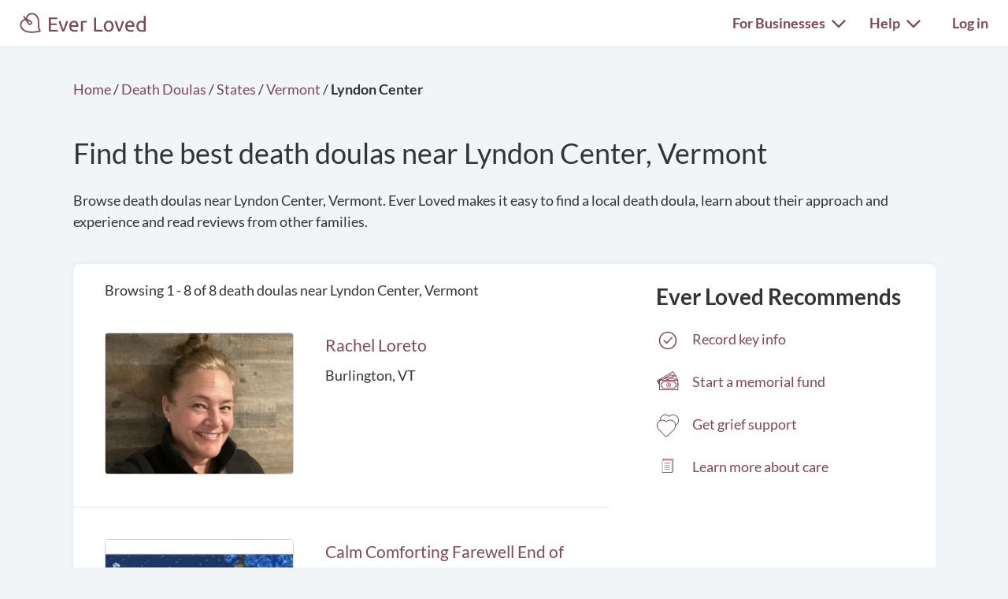

--- FILE ---
content_type: text/html; charset=utf-8
request_url: https://everloved.com/death-doulas/VT/lyndon-center/
body_size: 12193
content:


<!DOCTYPE html>
<html lang="en">
  <head>
    
      <script src="https://cmp.osano.com/AzZdadT7RYxgX26Ea/916a2918-d871-49be-b920-736726948776/osano.js"></script>
    
    <script>
  var supportedBrowsers = /Edge?\/(14[1-9]|1[5-9]\d|[2-9]\d{2}|\d{4,})\.\d+(\.\d+|)|Firefox\/(14\d|1[5-9]\d|[2-9]\d{2}|\d{4,})\.\d+(\.\d+|)|Chrom(ium|e)\/(109|1[1-9]\d|[2-9]\d{2}|\d{4,})\.\d+(\.\d+|)|(Maci|X1{2}).+ Version\/(26\.([1-9]|\d{2,})|(2[7-9]|[3-9]\d|\d{3,})\.\d+)([,.]\d+|)( \(\w+\)|)( Mobile\/\w+|) Safari\/|Chrome.+OPR\/(12[1-9]|1[3-9]\d|[2-9]\d{2}|\d{4,})\.\d+\.\d+|(CPU[ +]OS|iPhone[ +]OS|CPU[ +]iPhone|CPU IPhone OS|CPU iPad OS)[ +]+(18[._]([5-9]|\d{2,})|(19|[2-9]\d|\d{3,})[._]\d+)([._]\d+|)|Opera Mini|Android:?[ /-](14[2-9]|1[5-9]\d|[2-9]\d{2}|\d{4,})(\.\d+|)(\.\d+|)|Mobile Safari.+OPR\/([89]\d|\d{3,})\.\d+\.\d+|Android.+Firefox\/(14[4-9]|1[5-9]\d|[2-9]\d{2}|\d{4,})\.\d+(\.\d+|)|Android.+Chrom(ium|e)\/(14[2-9]|1[5-9]\d|[2-9]\d{2}|\d{4,})\.\d+(\.\d+|)|Android.+(UC? ?Browser|UCWEB|U3)[ /]?(15\.([5-9]|\d{2,})|(1[6-9]|[2-9]\d|\d{3,})\.\d+)\.\d+|SamsungBrowser\/(2[89]|[3-9]\d|\d{3,})\.\d+|Android.+MQ{2}Browser\/(14(\.(9|\d{2,})|)|(1[5-9]|[2-9]\d|\d{3,})(\.\d+|))(\.\d+|)/;
</script>

    <script>
      var _rollbarConfig = {
        accessToken: '44524438f5da4efa918c4337488b86e4',
        captureEmail: true,
        captureUncaught: true,
        captureUnhandledRejections: true,
        checkIgnore: function(isUncaught, args, payload) {
          return !supportedBrowsers.test(navigator.userAgent);
        },
        enabled: true,
        ignoredMessages: [
          '__gCrWeb',
          '_AutofillCallbackHandler',
          '^eljs\.',
          'Access is denied',
          'Blocked a frame with origin',
          'Can\'t find variable: eljs',
          'Can\'t find variable: gmo',
          'Can\'t find variable: IFrameMessageHandler',
          'Can\'t find variable: lastScrollEventTimestamp',
          'eljs is not defined',
          'ibPauseAllVideos',
          'IFrameMessageHandler is not defined',
          'Non-recoverable error. Do not retry.',
          'Script error\.',
          'Shopify root is null, can\'t add product to cart',
          'STREETVIEW_GET_PANORAMA: ZERO_RESULTS',
          'vid_mate_check is not defined',
          'WrongDocumentError',
          'ztePageScrollModule is not defined'
        ],
        hostBlockList: [
          'chrome-extension:\/\/',
          'file:\/\/\/',
          'https:\/\/beacon-v2\.helpscout\.net',
          'safari-extension:\/\/',
          'safari-web-extension:\/\/',
          'webkit-masked-url:\/\/'
        ],
        payload: {
          client:  {
            javascript: {
              code_version: 'f4127860b75b9ef74bb897d075a1148a8bbea753',
              guess_uncaught_frames: true,
              source_map_enabled: true,
            }
          },
          environment: 'production',
          server: {
            branch: 'main',
            root: 'webpack://eljs/./'
          }
        }
      };
      if (false) {
        _rollbarConfig.payload.person = {
          id: 'None',
          email: ''
        };
      }
      // Rollbar Snippet
      !function(r){var e={};function o(n){if(e[n])return e[n].exports;var t=e[n]={i:n,l:!1,exports:{}};return r[n].call(t.exports,t,t.exports,o),t.l=!0,t.exports}o.m=r,o.c=e,o.d=function(r,e,n){o.o(r,e)||Object.defineProperty(r,e,{enumerable:!0,get:n})},o.r=function(r){"undefined"!=typeof Symbol&&Symbol.toStringTag&&Object.defineProperty(r,Symbol.toStringTag,{value:"Module"}),Object.defineProperty(r,"__esModule",{value:!0})},o.t=function(r,e){if(1&e&&(r=o(r)),8&e)return r;if(4&e&&"object"==typeof r&&r&&r.__esModule)return r;var n=Object.create(null);if(o.r(n),Object.defineProperty(n,"default",{enumerable:!0,value:r}),2&e&&"string"!=typeof r)for(var t in r)o.d(n,t,function(e){return r[e]}.bind(null,t));return n},o.n=function(r){var e=r&&r.__esModule?function(){return r.default}:function(){return r};return o.d(e,"a",e),e},o.o=function(r,e){return Object.prototype.hasOwnProperty.call(r,e)},o.p="",o(o.s=0)}([function(r,e,o){"use strict";var n=o(1),t=o(5);_rollbarConfig=_rollbarConfig||{},_rollbarConfig.rollbarJsUrl=_rollbarConfig.rollbarJsUrl||"https://cdn.rollbar.com/rollbarjs/refs/tags/v2.26.4/rollbar.min.js",_rollbarConfig.async=void 0===_rollbarConfig.async||_rollbarConfig.async;var a=n.setupShim(window,_rollbarConfig),l=t(_rollbarConfig);window.rollbar=n.Rollbar,a.loadFull(window,document,!_rollbarConfig.async,_rollbarConfig,l)},function(r,e,o){"use strict";var n=o(2),t=o(3);function a(r){return function(){try{return r.apply(this,arguments)}catch(r){try{console.error("[Rollbar]: Internal error",r)}catch(r){}}}}var l=0;function i(r,e){this.options=r,this._rollbarOldOnError=null;var o=l++;this.shimId=function(){return o},"undefined"!=typeof window&&window._rollbarShims&&(window._rollbarShims[o]={handler:e,messages:[]})}var s=o(4),d=function(r,e){return new i(r,e)},c=function(r){return new s(d,r)};function u(r){return a((function(){var e=this,o=Array.prototype.slice.call(arguments,0),n={shim:e,method:r,args:o,ts:new Date};window._rollbarShims[this.shimId()].messages.push(n)}))}i.prototype.loadFull=function(r,e,o,n,t){var l=!1,i=e.createElement("script"),s=e.getElementsByTagName("script")[0],d=s.parentNode;i.crossOrigin="",i.src=n.rollbarJsUrl,o||(i.async=!0),i.onload=i.onreadystatechange=a((function(){if(!(l||this.readyState&&"loaded"!==this.readyState&&"complete"!==this.readyState)){i.onload=i.onreadystatechange=null;try{d.removeChild(i)}catch(r){}l=!0,function(){var e;if(void 0===r._rollbarDidLoad){e=new Error("rollbar.js did not load");for(var o,n,a,l,i=0;o=r._rollbarShims[i++];)for(o=o.messages||[];n=o.shift();)for(a=n.args||[],i=0;i<a.length;++i)if("function"==typeof(l=a[i])){l(e);break}}"function"==typeof t&&t(e)}()}})),d.insertBefore(i,s)},i.prototype.wrap=function(r,e,o){try{var n;if(n="function"==typeof e?e:function(){return e||{}},"function"!=typeof r)return r;if(r._isWrap)return r;if(!r._rollbar_wrapped&&(r._rollbar_wrapped=function(){o&&"function"==typeof o&&o.apply(this,arguments);try{return r.apply(this,arguments)}catch(o){var e=o;throw e&&("string"==typeof e&&(e=new String(e)),e._rollbarContext=n()||{},e._rollbarContext._wrappedSource=r.toString(),window._rollbarWrappedError=e),e}},r._rollbar_wrapped._isWrap=!0,r.hasOwnProperty))for(var t in r)r.hasOwnProperty(t)&&(r._rollbar_wrapped[t]=r[t]);return r._rollbar_wrapped}catch(e){return r}};for(var p="log,debug,info,warn,warning,error,critical,global,configure,handleUncaughtException,handleAnonymousErrors,handleUnhandledRejection,captureEvent,captureDomContentLoaded,captureLoad".split(","),f=0;f<p.length;++f)i.prototype[p[f]]=u(p[f]);r.exports={setupShim:function(r,e){if(r){var o=e.globalAlias||"Rollbar";if("object"==typeof r[o])return r[o];r._rollbarShims={},r._rollbarWrappedError=null;var l=new c(e);return a((function(){e.captureUncaught&&(l._rollbarOldOnError=r.onerror,n.captureUncaughtExceptions(r,l,!0),e.wrapGlobalEventHandlers&&t(r,l,!0)),e.captureUnhandledRejections&&n.captureUnhandledRejections(r,l,!0);var a=e.autoInstrument;return!1!==e.enabled&&(void 0===a||!0===a||function(r){return!("object"!=typeof r||void 0!==r.page&&!r.page)}(a))&&r.addEventListener&&(r.addEventListener("load",l.captureLoad.bind(l)),r.addEventListener("DOMContentLoaded",l.captureDomContentLoaded.bind(l))),r[o]=l,l}))()}},Rollbar:c}},function(r,e,o){"use strict";function n(r,e,o,n){r._rollbarWrappedError&&(n[4]||(n[4]=r._rollbarWrappedError),n[5]||(n[5]=r._rollbarWrappedError._rollbarContext),r._rollbarWrappedError=null);var t=e.handleUncaughtException.apply(e,n);o&&o.apply(r,n),"anonymous"===t&&(e.anonymousErrorsPending+=1)}r.exports={captureUncaughtExceptions:function(r,e,o){if(r){var t;if("function"==typeof e._rollbarOldOnError)t=e._rollbarOldOnError;else if(r.onerror){for(t=r.onerror;t._rollbarOldOnError;)t=t._rollbarOldOnError;e._rollbarOldOnError=t}e.handleAnonymousErrors();var a=function(){var o=Array.prototype.slice.call(arguments,0);n(r,e,t,o)};o&&(a._rollbarOldOnError=t),r.onerror=a}},captureUnhandledRejections:function(r,e,o){if(r){"function"==typeof r._rollbarURH&&r._rollbarURH.belongsToShim&&r.removeEventListener("unhandledrejection",r._rollbarURH);var n=function(r){var o,n,t;try{o=r.reason}catch(r){o=void 0}try{n=r.promise}catch(r){n="[unhandledrejection] error getting `promise` from event"}try{t=r.detail,!o&&t&&(o=t.reason,n=t.promise)}catch(r){}o||(o="[unhandledrejection] error getting `reason` from event"),e&&e.handleUnhandledRejection&&e.handleUnhandledRejection(o,n)};n.belongsToShim=o,r._rollbarURH=n,r.addEventListener("unhandledrejection",n)}}}},function(r,e,o){"use strict";function n(r,e,o){if(e.hasOwnProperty&&e.hasOwnProperty("addEventListener")){for(var n=e.addEventListener;n._rollbarOldAdd&&n.belongsToShim;)n=n._rollbarOldAdd;var t=function(e,o,t){n.call(this,e,r.wrap(o),t)};t._rollbarOldAdd=n,t.belongsToShim=o,e.addEventListener=t;for(var a=e.removeEventListener;a._rollbarOldRemove&&a.belongsToShim;)a=a._rollbarOldRemove;var l=function(r,e,o){a.call(this,r,e&&e._rollbar_wrapped||e,o)};l._rollbarOldRemove=a,l.belongsToShim=o,e.removeEventListener=l}}r.exports=function(r,e,o){if(r){var t,a,l="EventTarget,Window,Node,ApplicationCache,AudioTrackList,ChannelMergerNode,CryptoOperation,EventSource,FileReader,HTMLUnknownElement,IDBDatabase,IDBRequest,IDBTransaction,KeyOperation,MediaController,MessagePort,ModalWindow,Notification,SVGElementInstance,Screen,TextTrack,TextTrackCue,TextTrackList,WebSocket,WebSocketWorker,Worker,XMLHttpRequest,XMLHttpRequestEventTarget,XMLHttpRequestUpload".split(",");for(t=0;t<l.length;++t)r[a=l[t]]&&r[a].prototype&&n(e,r[a].prototype,o)}}},function(r,e,o){"use strict";function n(r,e){this.impl=r(e,this),this.options=e,function(r){for(var e=function(r){return function(){var e=Array.prototype.slice.call(arguments,0);if(this.impl[r])return this.impl[r].apply(this.impl,e)}},o="log,debug,info,warn,warning,error,critical,global,configure,handleUncaughtException,handleAnonymousErrors,handleUnhandledRejection,_createItem,wrap,loadFull,shimId,captureEvent,captureDomContentLoaded,captureLoad".split(","),n=0;n<o.length;n++)r[o[n]]=e(o[n])}(n.prototype)}n.prototype._swapAndProcessMessages=function(r,e){var o,n,t;for(this.impl=r(this.options);o=e.shift();)n=o.method,t=o.args,this[n]&&"function"==typeof this[n]&&("captureDomContentLoaded"===n||"captureLoad"===n?this[n].apply(this,[t[0],o.ts]):this[n].apply(this,t));return this},r.exports=n},function(r,e,o){"use strict";r.exports=function(r){return function(e){if(!e&&!window._rollbarInitialized){for(var o,n,t=(r=r||{}).globalAlias||"Rollbar",a=window.rollbar,l=function(r){return new a(r)},i=0;o=window._rollbarShims[i++];)n||(n=o.handler),o.handler._swapAndProcessMessages(l,o.messages);window[t]=n,window._rollbarInitialized=!0}}}}]);
      // End Rollbar Snippet
    </script>

    <!-- dataLayer for Google Tag Manager -->
    <script>
      window.dataLayer = window.dataLayer || [];
    </script>

    
      

      <!-- Google Tag Manager -->
      <script>(function(w,d,s,l,i){w[l]=w[l]||[];w[l].push({'gtm.start':new Date().getTime(),event:'gtm.js'});var f=d.getElementsByTagName(s)[0],j=d.createElement(s),dl=l!='dataLayer'?'&l='+l:'';j.async=true;j.src='https://www.googletagmanager.com/gtm.js?id='+i+dl;f.parentNode.insertBefore(j,f);})(window,document,'script','dataLayer','GTM-KLLCZDX');</script>
      <!-- End Google Tag Manager -->
      
      

      

      
    

    
    

    <!-- Required meta tags -->
    <meta charset="utf-8">
    <meta name="viewport" content="width=device-width, initial-scale=1, shrink-to-fit=no">
    
  <meta name="description" content="Find a great death doula in Lyndon Center, Vermont. Get support during the final days or months of someone's life.">
  


    <link rel="preload" as="font" type="font/woff2"  href="https://everloved.com/static/fonts/lato/lato-v23-latin-300.716309aab2bc.woff2" crossorigin>
    <link rel="preload" as="font" type="font/woff2"  href="https://everloved.com/static/fonts/lato/lato-v23-latin-regular.e1b3b5908c9c.woff2" crossorigin>
    <link rel="preload" as="font" type="font/woff2"  href="https://everloved.com/static/fonts/lato/lato-v23-latin-700.de69cf9e514d.woff2" crossorigin>
    

    <!-- SEO -->
    
  
  









    <!-- Our CSS -->
    <link rel="stylesheet" href="https://everloved.com/static/css/core.c297a07e70c1.css">
    
    
  
  <link rel="stylesheet" href="https://everloved.com/static/css/memorialsPublic~memorialsPrivate.6ad9c5bbf93f.css">
<link rel="stylesheet" href="https://everloved.com/static/css/memorialsPublic.32717ef082ba.css">
  <link rel="stylesheet" href="https://everloved.com/static/css/places.e332ad83ad1b.css">


    <!-- favicon -->
    <link rel="apple-touch-icon" sizes="180x180" href="https://everloved.com/static/apple-touch-icon.1ae9d9693629.png">
    <link rel="icon" type="image/png" sizes="32x32" href="https://everloved.com/static/favicon-32x32.178dfca24ff4.png">
    <link rel="icon" type="image/png" sizes="16x16" href="https://everloved.com/static/favicon-16x16.c50058e60eff.png">
    <link rel="manifest" href="https://everloved.com/static/site.d8072523af1e.webmanifest">
    <link rel="mask-icon" href="https://everloved.com/static/safari-pinned-tab.45f51be17113.svg" color="#7f465c">
    <!-- <link rel="shortcut icon" href="https://everloved.com/static/favicon.38260adbd1e6.ico"> -->
    <meta name="msapplication-TileColor" content="#7f465c">
    <meta name="theme-color" content="#ffffff">

    

    <title>Death Doulas in Lyndon Center, Vermont | Ever Loved</title>
  </head>
  <body class=" d-flex flex-column ">
    
    <!-- Google Tag Manager (noscript) -->
    <noscript><iframe src="https://www.googletagmanager.com/ns.html?id=GTM-KLLCZDX" height="0" width="0" style="display:none;visibility:hidden"></iframe></noscript>
    <!-- End Google Tag Manager (noscript) -->
    

    
      


<div class="el-nav-overlay el-nav-overlay-nav">
  <nav>
    <ul class="container d-flex">
      
        <li>
          
          
            <a href="/login/?next=%2Fdeath-doulas%2FVT%2Flyndon-center%2F">Log in</a>
          
        </li>
      
      <li>
        <a href="/funeral-planning/?flow=104">Plan a funeral</a>
      </li>
      <li>
        <a href="/memorial/create/?flow=104">Create memorial website</a>
      </li>
      <li>
        <a href="/funeral-homes/">Find a funeral home</a>
      </li>
      <li>
        <a href="/cemeteries/">Find a cemetery</a>
      </li>
      <li>
        <a href="/hospices/">Find a hospice</a>
      </li>
      <li>
        <a href="/articles/">Read funeral articles</a>
      </li>
      <li>
        <a href="/funeral-products/?flow=104">Browse funeral products</a>
      </li>
      <li>
        <a href="/funeral-flowers/browse/?flow=104">Send flowers</a>
      </li>

      

      
      
        <hr>
        <li>
          <a href="https://support.everloved.com" target="_blank">Visit our help center</a>
        </li>
        <li>
          Email: <a href="mailto:support@everloved.com">support@everloved.com</a>
        </li>
        
          <li>
            <a class="support-chat-beacon-link" href="javascript:;" onClick="Beacon('open');">Chat with us live</a>
          </li>
        
      

      
        <hr>
        
        <li><a href="/for-funeral-homes/">Funeral homes</a></li>
        <li><a href="/for-cemeteries/">Cemeteries</a></li>
        <li><a href="/for-hospices/">Hospices</a></li>
        <li><a href="/for-charities/">Charities</a></li>
      
    </ul>
  </nav>
</div>

<div class="el-nav-overlay el-nav-overlay-notifications">
  <div class="notifications-container notifications-container-mobile">
    <div class="notifications-title-container">
      <h2>
        Notifications
      </h2>
    </div>
    
    <div class="empty-notifications-message">No notifications</div>
    <div class="load-more-link-container ">
      <a class="load-more-link load-more-link-mobile" data-window=6 href="javascript:;">Load more</a>
    </div>
  </div>
</div>

<div class="el-navbar-container primary-nav-container">
  <nav class="el-navbar primary-nav primary-nav-full-width">
    <div class="container d-flex">
      <div class="el-navbar-brand d-flex align-items-end">
        
          <a class="header-logo track-click-with-delay" href="/" data-event-action="visit-logo" data-event-category="sitewide navigation">
            <img src="https://everloved.com/static/svg/header-logo.6b0f02745d01.svg" width="160" alt="Ever Loved" class="recolor primary">
          </a>
        
        
          <div class="el-navbar-toggler el-navbar-mobile-toggler el-navbar-mobile-toggler-nav track-click" data-event-action="open-hamburger-menu" data-event-category="sitewide navigation">
            <span class="top"></span>
            <span class="middle"></span>
            <span class="bottom"></span>
          </div>

          

          
        
      </div>

      

      <div class="el-navbar-collapse d-none d-md-block">
        <ul class="el-navbar-nav d-flex">
          

          

          

          
            <li class="desktop-toggler-container">
              <div class="el-navbar-toggler el-navbar-desktop-toggler el-nav-option-toggler link-style-text track-click" id="navbarForBusinessesDropdownMenuLink" data-event-action="open-for-businesses-menu" data-event-category="sitewide navigation">
                For Businesses <img class="caret recolor primary" src="https://everloved.com/static/svg/caret-down.18f351e71b18.svg" width="18" height="11" alt="Caret icon pointing downward">
              </div>

              <div class="el-nav-dropdown extended-nav-menu">
                <div class="dropdown-arrow"></div>
                <div class="dropdown-content">
                  
                  <a href="/for-funeral-homes/">Funeral homes</a>
                  <a href="/for-cemeteries/">Cemeteries</a>
                  <a href="/for-hospices/">Hospices</a>
                  <a href="/for-charities/">Charities</a>
                </div>
              </div>
            </li>
          

          
            <li class="desktop-toggler-container" data-tour-target-for="tour-help">
              <div class="el-navbar-toggler el-navbar-desktop-toggler el-nav-option-toggler link-style-text track-click" id="navbarHelpDropdownMenuLink" data-event-action="open-help-menu" data-event-category="sitewide navigation">
                Help <img class="caret recolor primary" src="https://everloved.com/static/svg/caret-down.18f351e71b18.svg" width="18" height="11" alt="Caret icon pointing downward">
              </div>

              <div class="el-nav-dropdown extended-nav-menu">
                <div class="dropdown-arrow"></div>
                <div class="dropdown-content">
                  <a href="https://support.everloved.com" target="_blank">Visit our help center</a>
                  <div class="non-link-menu-item">Send us an email: <a href='mailto:support@everloved.com'>support@everloved.com</a></div>
                  
                    <div><a class="support-chat-beacon-link" href="javascript:;" onClick="Beacon('open');">Chat with us live</a></div>
                  
                </div>
              </div>
            </li>
          

          
            <li class="el-nav-item">
              
              
                <a class="el-nav-link" href="/login/?next=%2Fdeath-doulas%2FVT%2Flyndon-center%2F">Log in</a>
              
            </li>
          
        </ul>
      </div>
    </div>
  </nav>
</div>






      



      

<div class="announcements d-none">
  
</div>

    

    <main id="content" class="places-main">
      
  <div class="city-container container">
    
    <div class="page-header">
      <div class="breadcrumbs header-breadcrumbs">
        <ol vocab="http://schema.org/" typeof="BreadcrumbList">
          <li property="itemListElement" typeof="ListItem">
            <a property="item" typeof="WebPage" href="https://everloved.com">
              <span property="name">Home</span>
            </a>
            <meta property="position" content="1">
          </li>
          <li>/</li>
          <li property="itemListElement" typeof="ListItem">
            <a property="item" typeof="WebPage" href="https://everloved.com/death-doulas/">
              <span property="name">Death Doulas</span>
            </a>
            <meta property="position" content="2">
          </li>
          <li>/</li>
          <li property="itemListElement" typeof="ListItem">
            <a property="item" typeof="WebPage" href="https://everloved.com/death-doulas/directory/">
              <span property="name">States</span>
            </a>
            <meta property="position" content="3">
          </li>
          <li>/</li>
          <li property="itemListElement" typeof="ListItem">
            <a property="item" typeof="WebPage" href="https://everloved.com/death-doulas/VT/">
              <span property="name">Vermont</span>
            </a>
            <meta property="position" content="4">
          </li>
          <li>/</li>
          <li class="fw-semibold">
            <span>Lyndon Center</span>
          </li>
        </ol>
      </div>

      <h1>
        Find the best death doulas near Lyndon Center, Vermont
      </h1>
      <div class="page-subheader d-none d-md-block">
        Browse death doulas near Lyndon Center, Vermont. Ever Loved makes it easy to find a local death doula, learn about their approach and experience and read reviews from other families.
      </div>
      <div class="page-subheader-mobile d-md-none">
        Browse death doulas near Lyndon Center, Vermont. Ever Loved <span class="read-more">... <a href="javascript:;" class="read-more-link">Read more</a></span><span class="read-more-details d-none">makes it easy to find a local death doula, learn about their approach and experience and read reviews from other families. <span class="read-less"><a href="javascript:;" class="read-less-link">Read less</a></span></span>
      </div>
    </div>

    <div class="body-card body-card-places">
      <div id="filter-controls" class="sticky-nav-wrapper">
        
      </div>
      <div class="d-flex">
        <div class="city-businesses-container">
          <div class="browse-information d-flex">
              Browsing 1 - 8
              of 8
               death doulas
              near Lyndon Center, Vermont
          </div>

          <div>
            



            
              
              

<div class="business-card d-flex">
  <div class="business-card-primary-wrapper d-flex">
    <div class="business-card-primary d-flex">
      <a class="business-card-image business-link link-large" href="/death-doulas/VT/burlington/rachel-loreto-burlington-vt/" target="_blank">
        <img class="business-image" src="https://everloved.com/media/death-doula-photo/789f2cb9-6a05-408e-8f69-f2424e852510.jpeg">
      </a>
      <div class="business-card-info">
        <div class="business-card-name"><a class="business-link link-large" href="/death-doulas/VT/burlington/rachel-loreto-burlington-vt/" target="_blank">Rachel Loreto</a></div>
        <div class="business-card-address">
          
            
            Burlington, VT
          
        </div>

        
          
        
        
      </div>
    </div>
  </div>
  
    <div class="review-container d-flex">
      
        
      
    </div>
  
</div>

              
            
              
              

<div class="business-card d-flex">
  <div class="business-card-primary-wrapper d-flex">
    <div class="business-card-primary d-flex">
      <a class="business-card-image business-link link-large" href="/death-doulas/VT/burlington/calm-comforting-farewell-end-of-life-journey-burlington-vt/" target="_blank">
        <img class="business-image" src="https://everloved.com/media/death-doula-photo/66632aa4-6cb1-4c4f-9180-137c8e245c07.jpg">
      </a>
      <div class="business-card-info">
        <div class="business-card-name"><a class="business-link link-large" href="/death-doulas/VT/burlington/calm-comforting-farewell-end-of-life-journey-burlington-vt/" target="_blank">Calm Comforting Farewell End of Life Journey</a></div>
        <div class="business-card-address">
          
            
            Burlington, VT
          
        </div>

        
          
        
        
      </div>
    </div>
  </div>
  
    <div class="review-container d-flex">
      
        
      
    </div>
  
</div>

              
                

<div class="search-page-cta d-flex">
  <a class="cta-link-wrapper track-click d-flex" href="/memorial/create/?flow=1202" target="_blank" data-event-action="create-memorial-website" data-event-category="business ctas">
    <img class="cta-icon d-none d-md-inline" src="https://everloved.com/static/svg/memorial-icon-color.9cf9495cd44c.svg" width="60" height="60" alt="Memorial preview icon">
    <div>
      <div class="mobile-cta-header d-flex d-md-none">
        <img class="cta-icon" src="https://everloved.com/static/svg/memorial-icon-color.9cf9495cd44c.svg" width="60" height="60" alt="Memorial preview icon">
        <h2>Planning a funeral?</h2>
      </div>
      <h2 class="d-none d-md-block">Planning a funeral?</h2>
      <div>
        Easily keep everyone in the loop with a free memorial website.
      </div>
      <div class="link-secondary">
        Get started
        <img src="https://everloved.com/static/svg/right-arrow-secondary.5d4e2571c3a8.svg" width="20" height="15" alt="Right arrow">
      </div>
    </div>
  </a>
</div>

              
            
              
              

<div class="business-card d-flex">
  <div class="business-card-primary-wrapper d-flex">
    <div class="business-card-primary d-flex">
      <a class="business-card-image business-link link-large" href="/death-doulas/VT/swanton/judy-a-ashley-swanton-vt/" target="_blank">
        <img class="business-image" src="https://everloved.com/static/img/business_defaults/cemetery-default-4.57eeac47c159.jpg">
      </a>
      <div class="business-card-info">
        <div class="business-card-name"><a class="business-link link-large" href="/death-doulas/VT/swanton/judy-a-ashley-swanton-vt/" target="_blank">Judy A. Ashley</a></div>
        <div class="business-card-address">
          
            
            Swanton, VT
          
        </div>

        
          
        
        
      </div>
    </div>
  </div>
  
    <div class="review-container d-flex">
      
        
      
    </div>
  
</div>

              
            
              
              

<div class="business-card d-flex">
  <div class="business-card-primary-wrapper d-flex">
    <div class="business-card-primary d-flex">
      <a class="business-card-image business-link link-large" href="/death-doulas/VT/brandon/la-dimora-brandon-vt/" target="_blank">
        <img class="business-image" src="https://everloved.com/static/img/business_defaults/cemetery-default-1.bdde61f1e479.jpg">
      </a>
      <div class="business-card-info">
        <div class="business-card-name"><a class="business-link link-large" href="/death-doulas/VT/brandon/la-dimora-brandon-vt/" target="_blank">La Dimora</a></div>
        <div class="business-card-address">
          
            
            Brandon, VT
          
        </div>

        
          
        
        
      </div>
    </div>
  </div>
  
    <div class="review-container d-flex">
      
        
      
    </div>
  
</div>

              
                
                  

<div class="search-page-cta d-flex">
  <a class="cta-link-wrapper track-click d-flex" href="/dashboard/?flow=1202#checklist" target="_blank" data-event-action="pre-planning" data-event-category="business ctas">
    <img class="cta-icon d-none d-md-inline" src="https://everloved.com/static/svg/memorial-icon-color.9cf9495cd44c.svg" width="60" height="60" alt="Memorial preview icon">
    <div>
      <div class="mobile-cta-header d-flex d-md-none">
        <img class="cta-icon" src="https://everloved.com/static/svg/memorial-icon-color.9cf9495cd44c.svg" width="60" height="60" alt="Memorial preview icon">
        <h2>Reduce family stress</h2>
      </div>
      <h2 class="d-none d-md-block">Reduce family stress</h2>
      <div>
        See the things your family will need if something happens to you.
      </div>
      <div class="link-secondary">
        Protect your family
        <img src="https://everloved.com/static/svg/right-arrow-secondary.5d4e2571c3a8.svg" width="20" height="15" alt="Right arrow">
      </div>
    </div>
  </a>
</div>

                
              
            
              
              

<div class="business-card d-flex">
  <div class="business-card-primary-wrapper d-flex">
    <div class="business-card-primary d-flex">
      <a class="business-card-image business-link link-large" href="/death-doulas/NH/ossipee/curtis-quality-care-ossipee-nh-03864/" target="_blank">
        <img class="business-image" src="https://everloved.com/static/img/business_defaults/cemetery-default-3.18deffbfacce.jpg">
      </a>
      <div class="business-card-info">
        <div class="business-card-name"><a class="business-link link-large" href="/death-doulas/NH/ossipee/curtis-quality-care-ossipee-nh-03864/" target="_blank">Curtis Quality Care</a></div>
        <div class="business-card-address">
          
            127 Rt 28<br>
            Ossipee, NH 03864
          
        </div>

        
          
        
        
      </div>
    </div>
  </div>
  
    <div class="review-container d-flex">
      
        
      
    </div>
  
</div>

              
            
              
              

<div class="business-card d-flex">
  <div class="business-card-primary-wrapper d-flex">
    <div class="business-card-primary d-flex">
      <a class="business-card-image business-link link-large" href="/death-doulas/VT/rutland/rivers-edge-transitions-rutland-vt/" target="_blank">
        <img class="business-image" src="https://everloved.com/static/img/business_defaults/cemetery-default-5.5723d38bf4a0.jpg">
      </a>
      <div class="business-card-info">
        <div class="business-card-name"><a class="business-link link-large" href="/death-doulas/VT/rutland/rivers-edge-transitions-rutland-vt/" target="_blank">River&#x27;s Edge Transitions</a></div>
        <div class="business-card-address">
          
            
            Rutland, VT
          
        </div>

        
          
        
        
      </div>
    </div>
  </div>
  
    <div class="review-container d-flex">
      
        
      
    </div>
  
</div>

              
            
              
              

<div class="business-card d-flex">
  <div class="business-card-primary-wrapper d-flex">
    <div class="business-card-primary d-flex">
      <a class="business-card-image business-link link-large" href="/death-doulas/NH/farmington/beyond-doula-and-respite-care-llc-farmington-nh/" target="_blank">
        <img class="business-image" src="https://everloved.com/media/death-doula-photo/a686e05d-45e5-4289-a072-075233fc291b.jpg">
      </a>
      <div class="business-card-info">
        <div class="business-card-name"><a class="business-link link-large" href="/death-doulas/NH/farmington/beyond-doula-and-respite-care-llc-farmington-nh/" target="_blank">Beyond Doula and Respite Care LLC</a></div>
        <div class="business-card-address">
          
            
            Farmington, NH
          
        </div>

        
          
        
        
      </div>
    </div>
  </div>
  
    <div class="review-container d-flex">
      
        
      
    </div>
  
</div>

              
            
              
              

<div class="business-card d-flex">
  <div class="business-card-primary-wrapper d-flex">
    <div class="business-card-primary d-flex">
      <a class="business-card-image business-link link-large" href="/death-doulas/ME/lebanon/heart-and-soul-of-dawn-life-transition-doula-lebanon-me/" target="_blank">
        <img class="business-image" src="https://everloved.com/media/death-doula-photo/984b0841-6c51-4258-a406-a4721fd4230d.jpg">
      </a>
      <div class="business-card-info">
        <div class="business-card-name"><a class="business-link link-large" href="/death-doulas/ME/lebanon/heart-and-soul-of-dawn-life-transition-doula-lebanon-me/" target="_blank">Heart and Soul of Dawn Life Transition Doula</a></div>
        <div class="business-card-address">
          
            119 Richardson Drive<br>
            Lebanon, ME 04027
          
        </div>

        
          
        
        
      </div>
    </div>
  </div>
  
    <div class="review-container d-flex">
      
        
      
    </div>
  
</div>

              
            
            
  

          </div>

          
            





          
        </div>
        <div class="city-businesses-sidebar no-filters d-none d-lg-block">
          
            

<div class="column-section column-section__business pt-0">
  <h2 class="d-none d-lg-flex text-nowrap">Ever Loved Recommends</h2>

  <div class="column-section__content d-flex flex-column">
    <a class="d-flex mb-4" href="/key-info/" target="_blank" data-event-action="key-info" data-event-category="business sidebar ctas">
      <img class="recolor primary" src="https://everloved.com/static/svg/post-death-promo-checkmark.a853a053f106.svg" height=30 width=30 alt="checklist icon">
      <div class="ms-3">Record key info</div>
    </a>

    <a class="d-flex mb-4" href="/memorial-donations/" target="_blank" data-event-action="memorial-funds" data-event-category="business sidebar ctas">
      <img class="recolor primary" src="https://everloved.com/static/svg/cash.c24a4c84e2d6.svg" height=30 width=30 alt="cash icon">
      <div class="ms-3">Start a memorial fund</div>
    </a>

    <a class="d-flex mb-4" href="/grief-support/" target="_blank" data-event-action="grief-support" data-event-category="business sidebar ctas">
      <img class="recolor primary" src="https://everloved.com/static/svg/double-hearts.43ff12ecbd85.svg" height=30 width=30 alt="hearts icon">
      <div class="ms-3">Get grief support</div>
    </a>

    <a class="d-flex" href="/articles/end-life-care/" target="_blank" data-event-action="end-of-life-articles" data-event-category="business sidebar ctas">
      <img class="recolor primary" src="https://everloved.com/static/svg/documents.624fa47dbdf8.svg" height=30 width=30 alt="articles icon">
      <div class="ms-3">Learn more about care</div>
    </a>
  </div>
</div>

          
        </div>
      </div>
    </div>

    

    

    

    

    <div class="body-card">
      <div class="browse-by-city">
        <h2>
          Browse death doulas in cities near
          Lyndon Center, VT
        </h2>
        <div class="cities-container d-flex flex-wrap">
  
    <div class="d-flex">
      <div>
        
          <a href="/death-doulas/VT/barton/">
            Barton
          </a>
        
      </div>
    </div>
  
    <div class="d-flex">
      <div>
        
          <a href="/death-doulas/VT/brighton/">
            Brighton
          </a>
        
      </div>
    </div>
  
    <div class="d-flex">
      <div>
        
          <a href="/death-doulas/VT/brownington/">
            Brownington
          </a>
        
      </div>
    </div>
  
    <div class="d-flex">
      <div>
        
          <a href="/death-doulas/VT/cabot/">
            Cabot
          </a>
        
      </div>
    </div>
  
    <div class="d-flex">
      <div>
        
          <a href="/death-doulas/VT/concord/">
            Concord
          </a>
        
      </div>
    </div>
  
    <div class="d-flex">
      <div>
        
          <a href="/death-doulas/VT/craftsbury/">
            Craftsbury
          </a>
        
      </div>
    </div>
  
    <div class="d-flex">
      <div>
        
          <a href="/death-doulas/VT/craftsbury-common/">
            Craftsbury Common
          </a>
        
      </div>
    </div>
  
    <div class="d-flex">
      <div>
        
          <a href="/death-doulas/VT/danville/">
            Danville
          </a>
        
      </div>
    </div>
  
    <div class="d-flex">
      <div>
        
          <a href="/death-doulas/VT/east-burke/">
            East Burke
          </a>
        
      </div>
    </div>
  
    <div class="d-flex">
      <div>
        
          <a href="/death-doulas/VT/east-charleston/">
            East Charleston
          </a>
        
      </div>
    </div>
  
    <div class="d-flex">
      <div>
        
          <a href="/death-doulas/VT/east-hardwick/">
            East Hardwick
          </a>
        
      </div>
    </div>
  
    <div class="d-flex">
      <div>
        
          <a href="/death-doulas/VT/glover/">
            Glover
          </a>
        
      </div>
    </div>
  
    <div class="d-flex">
      <div>
        
          <a href="/death-doulas/VT/greensboro/">
            Greensboro
          </a>
        
      </div>
    </div>
  
    <div class="d-flex">
      <div>
        
          <a href="/death-doulas/VT/greensbro-bend/">
            Greensbro Bend
          </a>
        
      </div>
    </div>
  
    <div class="d-flex">
      <div>
        
          <a href="/death-doulas/VT/hardwick/">
            Hardwick
          </a>
        
      </div>
    </div>
  
    <div class="d-flex">
      <div>
        
          <a href="/death-doulas/VT/island-pond/">
            Island Pond
          </a>
        
      </div>
    </div>
  
    <div class="d-flex">
      <div>
        
          <a href="/death-doulas/NH/littleton/">
            Littleton, NH
          </a>
        
      </div>
    </div>
  
    <div class="d-flex">
      <div>
        
          <a href="/death-doulas/VT/lunenburg/">
            Lunenburg
          </a>
        
      </div>
    </div>
  
    <div class="d-flex">
      <div>
        
          <a href="/death-doulas/VT/lyndon/">
            Lyndon
          </a>
        
      </div>
    </div>
  
    <div class="d-flex">
      <div>
        
          <a href="/death-doulas/VT/lyndonville/">
            Lyndonville
          </a>
        
      </div>
    </div>
  
    <div class="d-flex">
      <div>
        
          <a href="/death-doulas/VT/marshfield/">
            Marshfield
          </a>
        
      </div>
    </div>
  
    <div class="d-flex">
      <div>
        
          <a href="/death-doulas/VT/orleans/">
            Orleans
          </a>
        
      </div>
    </div>
  
    <div class="d-flex">
      <div>
        
          <a href="/death-doulas/VT/passumpsic/">
            Passumpsic
          </a>
        
      </div>
    </div>
  
    <div class="d-flex">
      <div>
        
          <a href="/death-doulas/VT/peacham/">
            Peacham
          </a>
        
      </div>
    </div>
  
    <div class="d-flex">
      <div>
        
          <a href="/death-doulas/VT/saint-johnsbury/">
            Saint Johnsbury
          </a>
        
      </div>
    </div>
  
    <div class="d-flex">
      <div>
        
          <a href="/death-doulas/VT/st-johnsbury/">
            St Johnsbury
          </a>
        
      </div>
    </div>
  
    <div class="d-flex">
      <div>
        
          <a href="/death-doulas/VT/waterford/">
            Waterford
          </a>
        
      </div>
    </div>
  
    <div class="d-flex">
      <div>
        
          <a href="/death-doulas/VT/west-glover/">
            West Glover
          </a>
        
      </div>
    </div>
  
    <div class="d-flex">
      <div>
        
          <a href="/death-doulas/VT/wolcott/">
            Wolcott
          </a>
        
      </div>
    </div>
  
    <div class="d-flex">
      <div>
        
          <a href="/death-doulas/VT/woodbury/">
            Woodbury
          </a>
        
      </div>
    </div>
  
</div>

      </div>
    </div>
  </div>
  

<div class="mobile-drawer__trigger-container mobile-drawer__trigger-container--business d-lg-none bg-white position-fixed text-center w-100">
  <input type="checkbox" name="caret" id="caret" class="caret">
  <label for="caret"></label>
  <div class="d-flex d-lg-none align-items-center justify-content-center">
    <img src="https://everloved.com/static/svg/el-small-logo.4f5b87967031.svg" height=30 width=30 alt="Ever Loved" class="recolor primary d-block d-lg-none me-2">
    <h2 class="mb-0">Ever Loved Recommends</h2>
  </div>

  <div class="mobile-drawer__content-container d-none">
    
      

<div class="column-section column-section__business ">
  <h2 class="d-none d-lg-flex text-nowrap">Ever Loved Recommends</h2>

  <div class="column-section__content d-flex flex-column">
    <a class="d-flex mb-4" href="/key-info/" target="_blank" data-event-action="key-info" data-event-category="business sidebar ctas">
      <img class="recolor primary" src="https://everloved.com/static/svg/post-death-promo-checkmark.a853a053f106.svg" height=30 width=30 alt="checklist icon">
      <div class="ms-3">Record key info</div>
    </a>

    <a class="d-flex mb-4" href="/memorial-donations/" target="_blank" data-event-action="memorial-funds" data-event-category="business sidebar ctas">
      <img class="recolor primary" src="https://everloved.com/static/svg/cash.c24a4c84e2d6.svg" height=30 width=30 alt="cash icon">
      <div class="ms-3">Start a memorial fund</div>
    </a>

    <a class="d-flex mb-4" href="/grief-support/" target="_blank" data-event-action="grief-support" data-event-category="business sidebar ctas">
      <img class="recolor primary" src="https://everloved.com/static/svg/double-hearts.43ff12ecbd85.svg" height=30 width=30 alt="hearts icon">
      <div class="ms-3">Get grief support</div>
    </a>

    <a class="d-flex" href="/articles/end-life-care/" target="_blank" data-event-action="end-of-life-articles" data-event-category="business sidebar ctas">
      <img class="recolor primary" src="https://everloved.com/static/svg/documents.624fa47dbdf8.svg" height=30 width=30 alt="articles icon">
      <div class="ms-3">Learn more about care</div>
    </a>
  </div>
</div>

    
  </div>
</div>

<div class="mobile-drawer-backdrop d-none"></div>


    </main>

    
      <footer class="">
        

<div class="footer-container container d-flex">
  
    <div class="footer-left-container d-flex flex-wrap">
      
        <a class="track-click-with-delay" data-event-action="footer-create-memorial" data-event-category="sitewide navigation" href="/online-memorials/?flow=103">Create Memorial</a>
        <a class="track-click-with-delay" data-event-action="footer-publish-obituary" data-event-category="sitewide navigation" href="/obituaries/?flow=103">Publish Obituary</a>
        <a class="track-click-with-delay" data-event-action="footer-send-invitation" data-event-category="sitewide navigation" href="/funeral-announcements/?flow=103">Send Invitations</a>
        <a class="track-click-with-delay" data-event-action="footer-collect-memories" data-event-category="sitewide navigation" href="/memories-and-condolences/?flow=103">Collect Memories</a>
        <a class="track-click-with-delay" data-event-action="footer-send-flowers" data-event-category="sitewide navigation" href="/funeral-flowers/?flow=103">Send Flowers</a>
        <a class="track-click-with-delay" data-event-action="footer-read-articles" data-event-category="sitewide navigation" href="/articles/">Read Articles</a>
        <a class="track-click-with-delay" data-event-action="footer-funeral-homes" data-event-category="sitewide navigation" href="/funeral-homes/">Funeral Homes</a>
        <a class="track-click-with-delay" data-event-action="footer-plan-funeral" data-event-category="sitewide navigation" href="/funeral-planning/?flow=103">Plan a Funeral</a>
        <a class="track-click-with-delay" data-event-action="footer-browse-memorials" data-event-category="sitewide navigation" href="/online-memorials/directory/">Browse Memorials</a>
        <a class="track-click-with-delay" data-event-action="footer-funeral-homes-marketing" data-event-category="sitewide navigation" href="/for-funeral-homes/?flow=103">For Funeral Homes</a>
        <a class="track-click-with-delay" data-event-action="footer-cemeteries-marketing" data-event-category="sitewide navigation" href="/for-cemeteries/?flow=103">For Cemeteries</a>
        <a class="track-click-with-delay" data-event-action="footer-hospice-employees" data-event-category="sitewide navigation" href="/for-hospices/?flow=103">For Hospices</a>
        <a class="track-click-with-delay" data-event-action="footer-charities-marketing" data-event-category="sitewide navigation" href="/for-charities/?flow=103">For Charities</a>
        <a class="track-click-with-delay" data-event-action="footer-cemeteries" data-event-category="sitewide navigation" href="/cemeteries/">Cemeteries</a>
        <a class="track-click-with-delay" data-event-action="footer-funeral-products" data-event-category="sitewide navigation" href="/funeral-products/?flow=103">Funeral Products</a>
        <a class="track-click-with-delay" data-event-action="footer-donations" data-event-category="sitewide navigation" href="/memorial-donations/">Collect Donations</a>
        <a class="track-click-with-delay" data-event-action="footer-hospices" data-event-category="sitewide navigation" href="/hospices/">Hospices</a>
        <a class="track-click-with-delay" data-event-action="footer-fundraising" data-event-category="sitewide navigation" href="/funeral-fundraising/">Funeral Fundraising</a>
        <a class="track-click-with-delay" data-event-action="footer-discussions" data-event-category="sitewide navigation" href="/grief/?flow=103">Grief Support</a>
        <a class="track-click-with-delay" data-event-action="footer-final-wishes" data-event-category="sitewide navigation" href="/final-wishes/">Share Final Wishes</a>
        <a class="track-click-with-delay" data-event-action="footer-city-obituaries" data-event-category="sitewide navigation" href="/obituary-search/">Obituary Search</a>
        <a class="track-click-with-delay" data-event-action="footer-printable-resources" data-event-category="sitewide navigation" href="/printable-resources/">Printable Resources</a>
        <a class="track-click-with-delay" data-event-action="footer-donation-orgs" data-event-category="sitewide navigation" href="/whole-body-donation/">Whole Body Donation</a>
        <a class="track-click-with-delay" data-event-action="footer-death-doulas" data-event-category="sitewide navigation" href="/death-doulas/">Death Doulas</a>
        <a class="track-click-with-delay" data-event-action="footer-pet-memorials" data-event-category="sitewide navigation" href="/pet-memorials/">Pet Memorials</a>
        <a class="track-click-with-delay" data-event-action="footer-post-death-checklist" data-event-category="sitewide navigation" href="/after-death-checklist/">Post-Death Checklist</a>
        <a class="track-click-with-delay" data-event-action="footer-event-spaces" data-event-category="sitewide navigation" href="/funeral-venues/">Event Spaces</a>
        <a class="track-click-with-delay" data-event-action="footer-record-key-info" data-event-category="sitewide navigation" href="/key-info/">Record Key Information</a>
        <a class="track-click-with-delay" data-event-action="footer-plan-ahead" data-event-category="sitewide navigation" href="/prepare/">Plan Ahead</a>
        <a class="track-click-with-delay" data-event-action="footer-ai-obituary" data-event-category="sitewide navigation" href="/obituary-writing/">Write Obituary</a>
      
    </div>
  

  <div class="footer-right-container d-flex ">
    <div class="legal-container d-flex">
      <a class="track-click-with-delay" data-event-action="footer-help" data-event-category="sitewide navigation" href="https://support.everloved.com" target="_blank">Help</a>
      <a class="track-click-with-delay" data-event-action="footer-terms" data-event-category="sitewide navigation" href="/terms-of-service/">Terms</a>
      <a class="track-click-with-delay" data-event-action="footer-privacy" data-event-category="sitewide navigation" href="/privacy-policy/">Privacy</a>
      <a class="track-click-with-delay" data-event-action="footer-copyright" data-event-category="sitewide navigation" href="/copyright-policy/">Copyright</a>
      <a class="track-click-with-delay" onclick="window.Osano.cm.showDoNotSell()" data-event-action="footer-do-not-sell" data-event-category="sitewide navigation" href="#">Do Not Sell or Share My Personal Information</a>
      <a class="track-click-with-delay" onclick="window.Osano.cm.showDrawer('osano-cm-dom-info-dialog-open')" data-event-action="footer-consent-management" data-event-category="sitewide navigation" href="#">Cookie Preferences</a>
      
        <a class="track-click-with-delay" data-event-action="footer-sitemap" data-event-category="sitewide navigation" href="/sitemap/">Sitemap</a>
        <a class="track-click-with-delay" data-event-action="footer-about-us" data-event-category="sitewide navigation" href="/about-us/">About Us</a>
        <a class="track-click-with-delay" data-event-action="footer-affiliate" data-event-category="sitewide navigation" href="/for-affiliates/">Become an Affiliate</a>
        <a class="track-click-with-delay" data-event-action="footer-community-guidelines" data-event-category="sitewide navigation" href="/community-guidelines/">Community Guidelines</a>
        <a class="track-click-with-delay" data-event-action="footer-affiliate-disclosure" data-event-category="sitewide navigation" href="/affiliate-disclosure/">Affiliate Disclosure</a>
      
    </div>
    
      <div class="legal-container d-flex">
        <a class="track-click-with-delay" data-event-action="footer-facebook" data-event-category="sitewide navigation" href="https://www.facebook.com/everlovedmemorials/" target="_blank">
          <img src="https://everloved.com/static/img/logos/facebook.4ee1779e79a5.png" alt="facebook icon" width=22.5 height=22.5>
        </a>
        <a class="track-click-with-delay" data-event-action="footer-facebook" data-event-category="sitewide navigation" href="https://www.instagram.com/everlovedteam/" target="_blank">
          <img class="recolor primary" src="https://everloved.com/static/svg/instagram.81e0d8a058b2.svg" alt="instagram icon" width=22.5 height=22.5>
        </a>
      </div>
    
    <div>
      &copy; 2025 Ever Loved, Inc.
    </div>
  </div>
</div>

      </footer>
    

    
    <script>
      if (window.document.documentMode) {
        window.alert('Your browser is no longer supported. Please visit https://everloved.com from another browser.');
      }
    </script>

    
      <script id="props" type="application/json">{"businessType": "death-doula", "googleAnalyticsCategory": "death doula city pages", "isFirstPage": true}</script>
    

    <script src="https://everloved.com/static/js/runtime.55449475c599.js" crossorigin="anonymous"></script>
    <script src="https://everloved.com/static/js/vendors~core.7f84ca6a7f2d.js" crossorigin="anonymous"></script>
<script src="https://everloved.com/static/js/core.98f1527357d7.js" crossorigin="anonymous"></script>
    <script>
      window.initReCAPTCHAs = function() { return };
      eljs.core.initBase({
        debug: false,
        facebookAppId: '978656935650765',
        reCAPTCHASiteKey: '6LeHgv4ZAAAAAHpGV8zlIbJpMLfWlPzeAZY2Qveu',
        shouldLoadHighlight: 'False',
        siteUrl: 'https://everloved.com'
      });
    </script>
    <script>
      var props = JSON.parse(document.getElementById('props').textContent);
    </script>

    
  <script src="https://everloved.com/static/js/vendors~users~places~memorialsPublic~memorialsPrivate~landingPages~checklist~admin.c570e9a431e7.js" crossorigin="anonymous"></script>
<script src="https://everloved.com/static/js/vendors~users~places~memorialsPublic~memorialsPrivate~commerce.1a91a66eeb86.js" crossorigin="anonymous"></script>
<script src="https://everloved.com/static/js/users~places~memorialsPublic~memorialsPrivate.d926f10181b4.js" crossorigin="anonymous"></script>
<script src="https://everloved.com/static/js/users~places~memorialsPublic.0caf0d6c7905.js" crossorigin="anonymous"></script>
<script src="https://everloved.com/static/js/places.3fa435c767a9.js" crossorigin="anonymous"></script>
  <script>
    eljs.places.initSearchPage(props);
  </script>
  <script async defer src="https://www.google.com/recaptcha/api.js?render=6LeHgv4ZAAAAAHpGV8zlIbJpMLfWlPzeAZY2Qveu&onload=initReCAPTCHAs"></script>


    <script>
      eljs.core.initBaseOnReady();
    </script>

    
      <script type="text/javascript">!function(e,t,n){function a(){var e=t.getElementsByTagName("script")[0],n=t.createElement("script");n.type="text/javascript",n.async=!0,n.src="https://beacon-v2.helpscout.net",e.parentNode.insertBefore(n,e)}if(e.Beacon=n=function(t,n,a){e.Beacon.readyQueue.push({method:t,options:n,data:a})},n.readyQueue=[],"complete"===t.readyState)return a();e.attachEvent?e.attachEvent("onload",a):e.addEventListener("load",a,!1)}(window,document,window.Beacon||function(){});</script>
      <script type="text/javascript">
        window.Beacon('init', 'acede8f0-0568-40ea-a174-83da0a2ed6da');
        window.Beacon('config', {
          hideFABOnMobile: window.isOnMobile && window.hideSupportChatOnMobile,
          display: { style: 'manual' },
        });
        if (false) {
          window.Beacon('identify', {
            email: '',
            name: '',
            signature: '',
          });
        }
        const getHighlightSessionUrl = () => {
          return new Promise((r) => {
            if (window.H) {
              window.H.getSessionDetails()
                .then(function ({ url, urlWithTimestamp }) {
                  r(url);
                })
                .catch(() => {});
            }
            setTimeout(() => getHighlightSessionUrl().then(r), 100);
          });
        };
        getHighlightSessionUrl().then((url) => {
          window.Beacon("session-data", { "Highlight Session URL": url });
        });
      </script>
    

  <script>(function(){function c(){var b=a.contentDocument||a.contentWindow.document;if(b){var d=b.createElement('script');d.innerHTML="window.__CF$cv$params={r:'9b00fe33fb562197',t:'MTc2NjA4NTM2OA=='};var a=document.createElement('script');a.src='/cdn-cgi/challenge-platform/scripts/jsd/main.js';document.getElementsByTagName('head')[0].appendChild(a);";b.getElementsByTagName('head')[0].appendChild(d)}}if(document.body){var a=document.createElement('iframe');a.height=1;a.width=1;a.style.position='absolute';a.style.top=0;a.style.left=0;a.style.border='none';a.style.visibility='hidden';document.body.appendChild(a);if('loading'!==document.readyState)c();else if(window.addEventListener)document.addEventListener('DOMContentLoaded',c);else{var e=document.onreadystatechange||function(){};document.onreadystatechange=function(b){e(b);'loading'!==document.readyState&&(document.onreadystatechange=e,c())}}}})();</script><script defer src="https://static.cloudflareinsights.com/beacon.min.js/vcd15cbe7772f49c399c6a5babf22c1241717689176015" integrity="sha512-ZpsOmlRQV6y907TI0dKBHq9Md29nnaEIPlkf84rnaERnq6zvWvPUqr2ft8M1aS28oN72PdrCzSjY4U6VaAw1EQ==" data-cf-beacon='{"version":"2024.11.0","token":"829463ad69b848c784fee8583df08ada","r":1,"server_timing":{"name":{"cfCacheStatus":true,"cfEdge":true,"cfExtPri":true,"cfL4":true,"cfOrigin":true,"cfSpeedBrain":true},"location_startswith":null}}' crossorigin="anonymous"></script>
</body>
</html>


--- FILE ---
content_type: text/html; charset=utf-8
request_url: https://www.google.com/recaptcha/api2/anchor?ar=1&k=6LeHgv4ZAAAAAHpGV8zlIbJpMLfWlPzeAZY2Qveu&co=aHR0cHM6Ly9ldmVybG92ZWQuY29tOjQ0Mw..&hl=en&v=7gg7H51Q-naNfhmCP3_R47ho&size=invisible&anchor-ms=20000&execute-ms=15000&cb=i7ymo9my2j6l
body_size: 48251
content:
<!DOCTYPE HTML><html dir="ltr" lang="en"><head><meta http-equiv="Content-Type" content="text/html; charset=UTF-8">
<meta http-equiv="X-UA-Compatible" content="IE=edge">
<title>reCAPTCHA</title>
<style type="text/css">
/* cyrillic-ext */
@font-face {
  font-family: 'Roboto';
  font-style: normal;
  font-weight: 400;
  font-stretch: 100%;
  src: url(//fonts.gstatic.com/s/roboto/v48/KFO7CnqEu92Fr1ME7kSn66aGLdTylUAMa3GUBHMdazTgWw.woff2) format('woff2');
  unicode-range: U+0460-052F, U+1C80-1C8A, U+20B4, U+2DE0-2DFF, U+A640-A69F, U+FE2E-FE2F;
}
/* cyrillic */
@font-face {
  font-family: 'Roboto';
  font-style: normal;
  font-weight: 400;
  font-stretch: 100%;
  src: url(//fonts.gstatic.com/s/roboto/v48/KFO7CnqEu92Fr1ME7kSn66aGLdTylUAMa3iUBHMdazTgWw.woff2) format('woff2');
  unicode-range: U+0301, U+0400-045F, U+0490-0491, U+04B0-04B1, U+2116;
}
/* greek-ext */
@font-face {
  font-family: 'Roboto';
  font-style: normal;
  font-weight: 400;
  font-stretch: 100%;
  src: url(//fonts.gstatic.com/s/roboto/v48/KFO7CnqEu92Fr1ME7kSn66aGLdTylUAMa3CUBHMdazTgWw.woff2) format('woff2');
  unicode-range: U+1F00-1FFF;
}
/* greek */
@font-face {
  font-family: 'Roboto';
  font-style: normal;
  font-weight: 400;
  font-stretch: 100%;
  src: url(//fonts.gstatic.com/s/roboto/v48/KFO7CnqEu92Fr1ME7kSn66aGLdTylUAMa3-UBHMdazTgWw.woff2) format('woff2');
  unicode-range: U+0370-0377, U+037A-037F, U+0384-038A, U+038C, U+038E-03A1, U+03A3-03FF;
}
/* math */
@font-face {
  font-family: 'Roboto';
  font-style: normal;
  font-weight: 400;
  font-stretch: 100%;
  src: url(//fonts.gstatic.com/s/roboto/v48/KFO7CnqEu92Fr1ME7kSn66aGLdTylUAMawCUBHMdazTgWw.woff2) format('woff2');
  unicode-range: U+0302-0303, U+0305, U+0307-0308, U+0310, U+0312, U+0315, U+031A, U+0326-0327, U+032C, U+032F-0330, U+0332-0333, U+0338, U+033A, U+0346, U+034D, U+0391-03A1, U+03A3-03A9, U+03B1-03C9, U+03D1, U+03D5-03D6, U+03F0-03F1, U+03F4-03F5, U+2016-2017, U+2034-2038, U+203C, U+2040, U+2043, U+2047, U+2050, U+2057, U+205F, U+2070-2071, U+2074-208E, U+2090-209C, U+20D0-20DC, U+20E1, U+20E5-20EF, U+2100-2112, U+2114-2115, U+2117-2121, U+2123-214F, U+2190, U+2192, U+2194-21AE, U+21B0-21E5, U+21F1-21F2, U+21F4-2211, U+2213-2214, U+2216-22FF, U+2308-230B, U+2310, U+2319, U+231C-2321, U+2336-237A, U+237C, U+2395, U+239B-23B7, U+23D0, U+23DC-23E1, U+2474-2475, U+25AF, U+25B3, U+25B7, U+25BD, U+25C1, U+25CA, U+25CC, U+25FB, U+266D-266F, U+27C0-27FF, U+2900-2AFF, U+2B0E-2B11, U+2B30-2B4C, U+2BFE, U+3030, U+FF5B, U+FF5D, U+1D400-1D7FF, U+1EE00-1EEFF;
}
/* symbols */
@font-face {
  font-family: 'Roboto';
  font-style: normal;
  font-weight: 400;
  font-stretch: 100%;
  src: url(//fonts.gstatic.com/s/roboto/v48/KFO7CnqEu92Fr1ME7kSn66aGLdTylUAMaxKUBHMdazTgWw.woff2) format('woff2');
  unicode-range: U+0001-000C, U+000E-001F, U+007F-009F, U+20DD-20E0, U+20E2-20E4, U+2150-218F, U+2190, U+2192, U+2194-2199, U+21AF, U+21E6-21F0, U+21F3, U+2218-2219, U+2299, U+22C4-22C6, U+2300-243F, U+2440-244A, U+2460-24FF, U+25A0-27BF, U+2800-28FF, U+2921-2922, U+2981, U+29BF, U+29EB, U+2B00-2BFF, U+4DC0-4DFF, U+FFF9-FFFB, U+10140-1018E, U+10190-1019C, U+101A0, U+101D0-101FD, U+102E0-102FB, U+10E60-10E7E, U+1D2C0-1D2D3, U+1D2E0-1D37F, U+1F000-1F0FF, U+1F100-1F1AD, U+1F1E6-1F1FF, U+1F30D-1F30F, U+1F315, U+1F31C, U+1F31E, U+1F320-1F32C, U+1F336, U+1F378, U+1F37D, U+1F382, U+1F393-1F39F, U+1F3A7-1F3A8, U+1F3AC-1F3AF, U+1F3C2, U+1F3C4-1F3C6, U+1F3CA-1F3CE, U+1F3D4-1F3E0, U+1F3ED, U+1F3F1-1F3F3, U+1F3F5-1F3F7, U+1F408, U+1F415, U+1F41F, U+1F426, U+1F43F, U+1F441-1F442, U+1F444, U+1F446-1F449, U+1F44C-1F44E, U+1F453, U+1F46A, U+1F47D, U+1F4A3, U+1F4B0, U+1F4B3, U+1F4B9, U+1F4BB, U+1F4BF, U+1F4C8-1F4CB, U+1F4D6, U+1F4DA, U+1F4DF, U+1F4E3-1F4E6, U+1F4EA-1F4ED, U+1F4F7, U+1F4F9-1F4FB, U+1F4FD-1F4FE, U+1F503, U+1F507-1F50B, U+1F50D, U+1F512-1F513, U+1F53E-1F54A, U+1F54F-1F5FA, U+1F610, U+1F650-1F67F, U+1F687, U+1F68D, U+1F691, U+1F694, U+1F698, U+1F6AD, U+1F6B2, U+1F6B9-1F6BA, U+1F6BC, U+1F6C6-1F6CF, U+1F6D3-1F6D7, U+1F6E0-1F6EA, U+1F6F0-1F6F3, U+1F6F7-1F6FC, U+1F700-1F7FF, U+1F800-1F80B, U+1F810-1F847, U+1F850-1F859, U+1F860-1F887, U+1F890-1F8AD, U+1F8B0-1F8BB, U+1F8C0-1F8C1, U+1F900-1F90B, U+1F93B, U+1F946, U+1F984, U+1F996, U+1F9E9, U+1FA00-1FA6F, U+1FA70-1FA7C, U+1FA80-1FA89, U+1FA8F-1FAC6, U+1FACE-1FADC, U+1FADF-1FAE9, U+1FAF0-1FAF8, U+1FB00-1FBFF;
}
/* vietnamese */
@font-face {
  font-family: 'Roboto';
  font-style: normal;
  font-weight: 400;
  font-stretch: 100%;
  src: url(//fonts.gstatic.com/s/roboto/v48/KFO7CnqEu92Fr1ME7kSn66aGLdTylUAMa3OUBHMdazTgWw.woff2) format('woff2');
  unicode-range: U+0102-0103, U+0110-0111, U+0128-0129, U+0168-0169, U+01A0-01A1, U+01AF-01B0, U+0300-0301, U+0303-0304, U+0308-0309, U+0323, U+0329, U+1EA0-1EF9, U+20AB;
}
/* latin-ext */
@font-face {
  font-family: 'Roboto';
  font-style: normal;
  font-weight: 400;
  font-stretch: 100%;
  src: url(//fonts.gstatic.com/s/roboto/v48/KFO7CnqEu92Fr1ME7kSn66aGLdTylUAMa3KUBHMdazTgWw.woff2) format('woff2');
  unicode-range: U+0100-02BA, U+02BD-02C5, U+02C7-02CC, U+02CE-02D7, U+02DD-02FF, U+0304, U+0308, U+0329, U+1D00-1DBF, U+1E00-1E9F, U+1EF2-1EFF, U+2020, U+20A0-20AB, U+20AD-20C0, U+2113, U+2C60-2C7F, U+A720-A7FF;
}
/* latin */
@font-face {
  font-family: 'Roboto';
  font-style: normal;
  font-weight: 400;
  font-stretch: 100%;
  src: url(//fonts.gstatic.com/s/roboto/v48/KFO7CnqEu92Fr1ME7kSn66aGLdTylUAMa3yUBHMdazQ.woff2) format('woff2');
  unicode-range: U+0000-00FF, U+0131, U+0152-0153, U+02BB-02BC, U+02C6, U+02DA, U+02DC, U+0304, U+0308, U+0329, U+2000-206F, U+20AC, U+2122, U+2191, U+2193, U+2212, U+2215, U+FEFF, U+FFFD;
}
/* cyrillic-ext */
@font-face {
  font-family: 'Roboto';
  font-style: normal;
  font-weight: 500;
  font-stretch: 100%;
  src: url(//fonts.gstatic.com/s/roboto/v48/KFO7CnqEu92Fr1ME7kSn66aGLdTylUAMa3GUBHMdazTgWw.woff2) format('woff2');
  unicode-range: U+0460-052F, U+1C80-1C8A, U+20B4, U+2DE0-2DFF, U+A640-A69F, U+FE2E-FE2F;
}
/* cyrillic */
@font-face {
  font-family: 'Roboto';
  font-style: normal;
  font-weight: 500;
  font-stretch: 100%;
  src: url(//fonts.gstatic.com/s/roboto/v48/KFO7CnqEu92Fr1ME7kSn66aGLdTylUAMa3iUBHMdazTgWw.woff2) format('woff2');
  unicode-range: U+0301, U+0400-045F, U+0490-0491, U+04B0-04B1, U+2116;
}
/* greek-ext */
@font-face {
  font-family: 'Roboto';
  font-style: normal;
  font-weight: 500;
  font-stretch: 100%;
  src: url(//fonts.gstatic.com/s/roboto/v48/KFO7CnqEu92Fr1ME7kSn66aGLdTylUAMa3CUBHMdazTgWw.woff2) format('woff2');
  unicode-range: U+1F00-1FFF;
}
/* greek */
@font-face {
  font-family: 'Roboto';
  font-style: normal;
  font-weight: 500;
  font-stretch: 100%;
  src: url(//fonts.gstatic.com/s/roboto/v48/KFO7CnqEu92Fr1ME7kSn66aGLdTylUAMa3-UBHMdazTgWw.woff2) format('woff2');
  unicode-range: U+0370-0377, U+037A-037F, U+0384-038A, U+038C, U+038E-03A1, U+03A3-03FF;
}
/* math */
@font-face {
  font-family: 'Roboto';
  font-style: normal;
  font-weight: 500;
  font-stretch: 100%;
  src: url(//fonts.gstatic.com/s/roboto/v48/KFO7CnqEu92Fr1ME7kSn66aGLdTylUAMawCUBHMdazTgWw.woff2) format('woff2');
  unicode-range: U+0302-0303, U+0305, U+0307-0308, U+0310, U+0312, U+0315, U+031A, U+0326-0327, U+032C, U+032F-0330, U+0332-0333, U+0338, U+033A, U+0346, U+034D, U+0391-03A1, U+03A3-03A9, U+03B1-03C9, U+03D1, U+03D5-03D6, U+03F0-03F1, U+03F4-03F5, U+2016-2017, U+2034-2038, U+203C, U+2040, U+2043, U+2047, U+2050, U+2057, U+205F, U+2070-2071, U+2074-208E, U+2090-209C, U+20D0-20DC, U+20E1, U+20E5-20EF, U+2100-2112, U+2114-2115, U+2117-2121, U+2123-214F, U+2190, U+2192, U+2194-21AE, U+21B0-21E5, U+21F1-21F2, U+21F4-2211, U+2213-2214, U+2216-22FF, U+2308-230B, U+2310, U+2319, U+231C-2321, U+2336-237A, U+237C, U+2395, U+239B-23B7, U+23D0, U+23DC-23E1, U+2474-2475, U+25AF, U+25B3, U+25B7, U+25BD, U+25C1, U+25CA, U+25CC, U+25FB, U+266D-266F, U+27C0-27FF, U+2900-2AFF, U+2B0E-2B11, U+2B30-2B4C, U+2BFE, U+3030, U+FF5B, U+FF5D, U+1D400-1D7FF, U+1EE00-1EEFF;
}
/* symbols */
@font-face {
  font-family: 'Roboto';
  font-style: normal;
  font-weight: 500;
  font-stretch: 100%;
  src: url(//fonts.gstatic.com/s/roboto/v48/KFO7CnqEu92Fr1ME7kSn66aGLdTylUAMaxKUBHMdazTgWw.woff2) format('woff2');
  unicode-range: U+0001-000C, U+000E-001F, U+007F-009F, U+20DD-20E0, U+20E2-20E4, U+2150-218F, U+2190, U+2192, U+2194-2199, U+21AF, U+21E6-21F0, U+21F3, U+2218-2219, U+2299, U+22C4-22C6, U+2300-243F, U+2440-244A, U+2460-24FF, U+25A0-27BF, U+2800-28FF, U+2921-2922, U+2981, U+29BF, U+29EB, U+2B00-2BFF, U+4DC0-4DFF, U+FFF9-FFFB, U+10140-1018E, U+10190-1019C, U+101A0, U+101D0-101FD, U+102E0-102FB, U+10E60-10E7E, U+1D2C0-1D2D3, U+1D2E0-1D37F, U+1F000-1F0FF, U+1F100-1F1AD, U+1F1E6-1F1FF, U+1F30D-1F30F, U+1F315, U+1F31C, U+1F31E, U+1F320-1F32C, U+1F336, U+1F378, U+1F37D, U+1F382, U+1F393-1F39F, U+1F3A7-1F3A8, U+1F3AC-1F3AF, U+1F3C2, U+1F3C4-1F3C6, U+1F3CA-1F3CE, U+1F3D4-1F3E0, U+1F3ED, U+1F3F1-1F3F3, U+1F3F5-1F3F7, U+1F408, U+1F415, U+1F41F, U+1F426, U+1F43F, U+1F441-1F442, U+1F444, U+1F446-1F449, U+1F44C-1F44E, U+1F453, U+1F46A, U+1F47D, U+1F4A3, U+1F4B0, U+1F4B3, U+1F4B9, U+1F4BB, U+1F4BF, U+1F4C8-1F4CB, U+1F4D6, U+1F4DA, U+1F4DF, U+1F4E3-1F4E6, U+1F4EA-1F4ED, U+1F4F7, U+1F4F9-1F4FB, U+1F4FD-1F4FE, U+1F503, U+1F507-1F50B, U+1F50D, U+1F512-1F513, U+1F53E-1F54A, U+1F54F-1F5FA, U+1F610, U+1F650-1F67F, U+1F687, U+1F68D, U+1F691, U+1F694, U+1F698, U+1F6AD, U+1F6B2, U+1F6B9-1F6BA, U+1F6BC, U+1F6C6-1F6CF, U+1F6D3-1F6D7, U+1F6E0-1F6EA, U+1F6F0-1F6F3, U+1F6F7-1F6FC, U+1F700-1F7FF, U+1F800-1F80B, U+1F810-1F847, U+1F850-1F859, U+1F860-1F887, U+1F890-1F8AD, U+1F8B0-1F8BB, U+1F8C0-1F8C1, U+1F900-1F90B, U+1F93B, U+1F946, U+1F984, U+1F996, U+1F9E9, U+1FA00-1FA6F, U+1FA70-1FA7C, U+1FA80-1FA89, U+1FA8F-1FAC6, U+1FACE-1FADC, U+1FADF-1FAE9, U+1FAF0-1FAF8, U+1FB00-1FBFF;
}
/* vietnamese */
@font-face {
  font-family: 'Roboto';
  font-style: normal;
  font-weight: 500;
  font-stretch: 100%;
  src: url(//fonts.gstatic.com/s/roboto/v48/KFO7CnqEu92Fr1ME7kSn66aGLdTylUAMa3OUBHMdazTgWw.woff2) format('woff2');
  unicode-range: U+0102-0103, U+0110-0111, U+0128-0129, U+0168-0169, U+01A0-01A1, U+01AF-01B0, U+0300-0301, U+0303-0304, U+0308-0309, U+0323, U+0329, U+1EA0-1EF9, U+20AB;
}
/* latin-ext */
@font-face {
  font-family: 'Roboto';
  font-style: normal;
  font-weight: 500;
  font-stretch: 100%;
  src: url(//fonts.gstatic.com/s/roboto/v48/KFO7CnqEu92Fr1ME7kSn66aGLdTylUAMa3KUBHMdazTgWw.woff2) format('woff2');
  unicode-range: U+0100-02BA, U+02BD-02C5, U+02C7-02CC, U+02CE-02D7, U+02DD-02FF, U+0304, U+0308, U+0329, U+1D00-1DBF, U+1E00-1E9F, U+1EF2-1EFF, U+2020, U+20A0-20AB, U+20AD-20C0, U+2113, U+2C60-2C7F, U+A720-A7FF;
}
/* latin */
@font-face {
  font-family: 'Roboto';
  font-style: normal;
  font-weight: 500;
  font-stretch: 100%;
  src: url(//fonts.gstatic.com/s/roboto/v48/KFO7CnqEu92Fr1ME7kSn66aGLdTylUAMa3yUBHMdazQ.woff2) format('woff2');
  unicode-range: U+0000-00FF, U+0131, U+0152-0153, U+02BB-02BC, U+02C6, U+02DA, U+02DC, U+0304, U+0308, U+0329, U+2000-206F, U+20AC, U+2122, U+2191, U+2193, U+2212, U+2215, U+FEFF, U+FFFD;
}
/* cyrillic-ext */
@font-face {
  font-family: 'Roboto';
  font-style: normal;
  font-weight: 900;
  font-stretch: 100%;
  src: url(//fonts.gstatic.com/s/roboto/v48/KFO7CnqEu92Fr1ME7kSn66aGLdTylUAMa3GUBHMdazTgWw.woff2) format('woff2');
  unicode-range: U+0460-052F, U+1C80-1C8A, U+20B4, U+2DE0-2DFF, U+A640-A69F, U+FE2E-FE2F;
}
/* cyrillic */
@font-face {
  font-family: 'Roboto';
  font-style: normal;
  font-weight: 900;
  font-stretch: 100%;
  src: url(//fonts.gstatic.com/s/roboto/v48/KFO7CnqEu92Fr1ME7kSn66aGLdTylUAMa3iUBHMdazTgWw.woff2) format('woff2');
  unicode-range: U+0301, U+0400-045F, U+0490-0491, U+04B0-04B1, U+2116;
}
/* greek-ext */
@font-face {
  font-family: 'Roboto';
  font-style: normal;
  font-weight: 900;
  font-stretch: 100%;
  src: url(//fonts.gstatic.com/s/roboto/v48/KFO7CnqEu92Fr1ME7kSn66aGLdTylUAMa3CUBHMdazTgWw.woff2) format('woff2');
  unicode-range: U+1F00-1FFF;
}
/* greek */
@font-face {
  font-family: 'Roboto';
  font-style: normal;
  font-weight: 900;
  font-stretch: 100%;
  src: url(//fonts.gstatic.com/s/roboto/v48/KFO7CnqEu92Fr1ME7kSn66aGLdTylUAMa3-UBHMdazTgWw.woff2) format('woff2');
  unicode-range: U+0370-0377, U+037A-037F, U+0384-038A, U+038C, U+038E-03A1, U+03A3-03FF;
}
/* math */
@font-face {
  font-family: 'Roboto';
  font-style: normal;
  font-weight: 900;
  font-stretch: 100%;
  src: url(//fonts.gstatic.com/s/roboto/v48/KFO7CnqEu92Fr1ME7kSn66aGLdTylUAMawCUBHMdazTgWw.woff2) format('woff2');
  unicode-range: U+0302-0303, U+0305, U+0307-0308, U+0310, U+0312, U+0315, U+031A, U+0326-0327, U+032C, U+032F-0330, U+0332-0333, U+0338, U+033A, U+0346, U+034D, U+0391-03A1, U+03A3-03A9, U+03B1-03C9, U+03D1, U+03D5-03D6, U+03F0-03F1, U+03F4-03F5, U+2016-2017, U+2034-2038, U+203C, U+2040, U+2043, U+2047, U+2050, U+2057, U+205F, U+2070-2071, U+2074-208E, U+2090-209C, U+20D0-20DC, U+20E1, U+20E5-20EF, U+2100-2112, U+2114-2115, U+2117-2121, U+2123-214F, U+2190, U+2192, U+2194-21AE, U+21B0-21E5, U+21F1-21F2, U+21F4-2211, U+2213-2214, U+2216-22FF, U+2308-230B, U+2310, U+2319, U+231C-2321, U+2336-237A, U+237C, U+2395, U+239B-23B7, U+23D0, U+23DC-23E1, U+2474-2475, U+25AF, U+25B3, U+25B7, U+25BD, U+25C1, U+25CA, U+25CC, U+25FB, U+266D-266F, U+27C0-27FF, U+2900-2AFF, U+2B0E-2B11, U+2B30-2B4C, U+2BFE, U+3030, U+FF5B, U+FF5D, U+1D400-1D7FF, U+1EE00-1EEFF;
}
/* symbols */
@font-face {
  font-family: 'Roboto';
  font-style: normal;
  font-weight: 900;
  font-stretch: 100%;
  src: url(//fonts.gstatic.com/s/roboto/v48/KFO7CnqEu92Fr1ME7kSn66aGLdTylUAMaxKUBHMdazTgWw.woff2) format('woff2');
  unicode-range: U+0001-000C, U+000E-001F, U+007F-009F, U+20DD-20E0, U+20E2-20E4, U+2150-218F, U+2190, U+2192, U+2194-2199, U+21AF, U+21E6-21F0, U+21F3, U+2218-2219, U+2299, U+22C4-22C6, U+2300-243F, U+2440-244A, U+2460-24FF, U+25A0-27BF, U+2800-28FF, U+2921-2922, U+2981, U+29BF, U+29EB, U+2B00-2BFF, U+4DC0-4DFF, U+FFF9-FFFB, U+10140-1018E, U+10190-1019C, U+101A0, U+101D0-101FD, U+102E0-102FB, U+10E60-10E7E, U+1D2C0-1D2D3, U+1D2E0-1D37F, U+1F000-1F0FF, U+1F100-1F1AD, U+1F1E6-1F1FF, U+1F30D-1F30F, U+1F315, U+1F31C, U+1F31E, U+1F320-1F32C, U+1F336, U+1F378, U+1F37D, U+1F382, U+1F393-1F39F, U+1F3A7-1F3A8, U+1F3AC-1F3AF, U+1F3C2, U+1F3C4-1F3C6, U+1F3CA-1F3CE, U+1F3D4-1F3E0, U+1F3ED, U+1F3F1-1F3F3, U+1F3F5-1F3F7, U+1F408, U+1F415, U+1F41F, U+1F426, U+1F43F, U+1F441-1F442, U+1F444, U+1F446-1F449, U+1F44C-1F44E, U+1F453, U+1F46A, U+1F47D, U+1F4A3, U+1F4B0, U+1F4B3, U+1F4B9, U+1F4BB, U+1F4BF, U+1F4C8-1F4CB, U+1F4D6, U+1F4DA, U+1F4DF, U+1F4E3-1F4E6, U+1F4EA-1F4ED, U+1F4F7, U+1F4F9-1F4FB, U+1F4FD-1F4FE, U+1F503, U+1F507-1F50B, U+1F50D, U+1F512-1F513, U+1F53E-1F54A, U+1F54F-1F5FA, U+1F610, U+1F650-1F67F, U+1F687, U+1F68D, U+1F691, U+1F694, U+1F698, U+1F6AD, U+1F6B2, U+1F6B9-1F6BA, U+1F6BC, U+1F6C6-1F6CF, U+1F6D3-1F6D7, U+1F6E0-1F6EA, U+1F6F0-1F6F3, U+1F6F7-1F6FC, U+1F700-1F7FF, U+1F800-1F80B, U+1F810-1F847, U+1F850-1F859, U+1F860-1F887, U+1F890-1F8AD, U+1F8B0-1F8BB, U+1F8C0-1F8C1, U+1F900-1F90B, U+1F93B, U+1F946, U+1F984, U+1F996, U+1F9E9, U+1FA00-1FA6F, U+1FA70-1FA7C, U+1FA80-1FA89, U+1FA8F-1FAC6, U+1FACE-1FADC, U+1FADF-1FAE9, U+1FAF0-1FAF8, U+1FB00-1FBFF;
}
/* vietnamese */
@font-face {
  font-family: 'Roboto';
  font-style: normal;
  font-weight: 900;
  font-stretch: 100%;
  src: url(//fonts.gstatic.com/s/roboto/v48/KFO7CnqEu92Fr1ME7kSn66aGLdTylUAMa3OUBHMdazTgWw.woff2) format('woff2');
  unicode-range: U+0102-0103, U+0110-0111, U+0128-0129, U+0168-0169, U+01A0-01A1, U+01AF-01B0, U+0300-0301, U+0303-0304, U+0308-0309, U+0323, U+0329, U+1EA0-1EF9, U+20AB;
}
/* latin-ext */
@font-face {
  font-family: 'Roboto';
  font-style: normal;
  font-weight: 900;
  font-stretch: 100%;
  src: url(//fonts.gstatic.com/s/roboto/v48/KFO7CnqEu92Fr1ME7kSn66aGLdTylUAMa3KUBHMdazTgWw.woff2) format('woff2');
  unicode-range: U+0100-02BA, U+02BD-02C5, U+02C7-02CC, U+02CE-02D7, U+02DD-02FF, U+0304, U+0308, U+0329, U+1D00-1DBF, U+1E00-1E9F, U+1EF2-1EFF, U+2020, U+20A0-20AB, U+20AD-20C0, U+2113, U+2C60-2C7F, U+A720-A7FF;
}
/* latin */
@font-face {
  font-family: 'Roboto';
  font-style: normal;
  font-weight: 900;
  font-stretch: 100%;
  src: url(//fonts.gstatic.com/s/roboto/v48/KFO7CnqEu92Fr1ME7kSn66aGLdTylUAMa3yUBHMdazQ.woff2) format('woff2');
  unicode-range: U+0000-00FF, U+0131, U+0152-0153, U+02BB-02BC, U+02C6, U+02DA, U+02DC, U+0304, U+0308, U+0329, U+2000-206F, U+20AC, U+2122, U+2191, U+2193, U+2212, U+2215, U+FEFF, U+FFFD;
}

</style>
<link rel="stylesheet" type="text/css" href="https://www.gstatic.com/recaptcha/releases/7gg7H51Q-naNfhmCP3_R47ho/styles__ltr.css">
<script nonce="L_YX7tL1yvAd9bN0-ywpZw" type="text/javascript">window['__recaptcha_api'] = 'https://www.google.com/recaptcha/api2/';</script>
<script type="text/javascript" src="https://www.gstatic.com/recaptcha/releases/7gg7H51Q-naNfhmCP3_R47ho/recaptcha__en.js" nonce="L_YX7tL1yvAd9bN0-ywpZw">
      
    </script></head>
<body><div id="rc-anchor-alert" class="rc-anchor-alert"></div>
<input type="hidden" id="recaptcha-token" value="[base64]">
<script type="text/javascript" nonce="L_YX7tL1yvAd9bN0-ywpZw">
      recaptcha.anchor.Main.init("[\x22ainput\x22,[\x22bgdata\x22,\x22\x22,\[base64]/[base64]/[base64]/[base64]/cjw8ejpyPj4+eil9Y2F0Y2gobCl7dGhyb3cgbDt9fSxIPWZ1bmN0aW9uKHcsdCx6KXtpZih3PT0xOTR8fHc9PTIwOCl0LnZbd10/dC52W3ddLmNvbmNhdCh6KTp0LnZbd109b2Yoeix0KTtlbHNle2lmKHQuYkImJnchPTMxNylyZXR1cm47dz09NjZ8fHc9PTEyMnx8dz09NDcwfHx3PT00NHx8dz09NDE2fHx3PT0zOTd8fHc9PTQyMXx8dz09Njh8fHc9PTcwfHx3PT0xODQ/[base64]/[base64]/[base64]/bmV3IGRbVl0oSlswXSk6cD09Mj9uZXcgZFtWXShKWzBdLEpbMV0pOnA9PTM/bmV3IGRbVl0oSlswXSxKWzFdLEpbMl0pOnA9PTQ/[base64]/[base64]/[base64]/[base64]\x22,\[base64]\\u003d\\u003d\x22,\x22MF3CsW7ChMORwpPCtlQjTzZ1w4jDlHDCujxXPXd4w4TDvjVxSTBoFsKdYsO2FhvDnsK/RsO7w6EqZnRswpfCtcOFL8K3PjoHJ8Olw7LCnRrCl0o1wrfDocOIwonClcOlw5jCvMKCwpk+w5HCmMKLPcKswrPCrRdwwpglTXrChMKuw63Dm8KPEsOebXTDu8OkXz3DklrDqsKkw7ArAcKjw6/DglrCksK/dQl/FMKKY8OGwofDq8KrwoQGwqrDtGEgw5zDosKHw4haG8OuU8KtYmTCr8ODAsKcwpsaOXA3X8KBw6VWwqJyJcKMMMKow5fCjRXCq8KTDcOmZn/Dr8O+acK2JsOew4N3wqvCkMOSZBY4YcOLaQENw4Jgw5RbUygdacOFZwNgeMKdJy7DhVrCk8Knw4xDw63CkMKIw6fCisKyQ0ozwqZ4Q8K3DgbDssKbwrZKRxtowrbCuCPDoBIKMcOOwrlRwr1HSsKLXMOwwqrDo1c5SidOXVPDmUDCqFbCtcOdwovDu8KuBcK/PkNUwo7Dux42FsKPw5LClkIVO1vCsD1Iwr1+A8K1GjzDr8OmE8KxVztkYS0IIsOkLQfCjcO4w6MhD3ADwqTCukBOwoLDtMOZfTsKYSN6w5NiwozCh8Odw4fChybDq8OMNsOcwovCmwHDg27DoiB5cMO7cizDmcK+S8O/[base64]/w4jCkknDrEDCrMOfL8K1bsKpwqjCv8KawofCs8KUPMKawqjDjcKvw6dWw7pHZjsOUmcISMOUVCzDj8K/[base64]/w5k6w5wVwp/Ds8KrIgs9w65Ww7bCtWjDocONLsOnNsOQwr7Di8K8fUA1wqoRWn4eEsKXw5XCiDLDicKawpMwScKlNjcnw5jDhU7Duj/Cm3TCk8Oxwr9/S8Oqwp7CjsKuQ8KvwrdZw6bCukTDpsOoVsK2woskwpZES0kuwpzCl8OWaF5fwrZvw5vCuXR/w7Q6GDIaw64uw7jDpcOCN2QZWwDDhMOtwqNhfsKDw5PDlsOcIcKQRcOnC8KwFhrCrMKNwr/[base64]/wovCpVvDmsOCFh8ob8KTAkVZAF4OYSnDhg8Nw5fCvEA1KMKWO8Ouw4XCvX3ChWAfwpg4a8OCIRRcwoglJVbDnMKDw59qw4VDS0bDhEQXR8K/[base64]/EWohT8OVwoFJwpc/w5AVwr4idxnDvEwrPcOgKcKnw5vCnMOwwp/CmWk0fcOgw54DcsOpJG0XenoVwqkQwrB+wpnDqcKDE8Oww6LDt8O9azYRCXTDqMOdwoMAw49KwoXDixHCiMKHwqNqwpvClAPCscOuPzA+GFHDq8Oldis5w4rDjifCtsO5w5NuGHcmwoMZJcKOVcOaw5Ukwr8YIsKhw7zCnsOGNcKhwpdQNRzDtWtzEcKzaT/Ck1odwrLCo04jw6FVF8KHRG3CgxzDhsOuTlbDnXUIw4lwV8KQNMKfW3wdYUPClH7CmMK6b3TCqFLDjV53E8Kow4wgw4XCucKAbgdBOUA6NcOHw5rDmcOnwpTDjlRKw4JDRFvCr8OhUVXDlsOpwog3IMOWwqXCpCYMZcK0Bl/DvgDCi8K4fxR0w5tLblLCpSwkwovCiwbCq313w7VZw43DhFImIsOiVsKXwoouwocLwr0xwpvDk8K9wrPCnTvDlsO4QwzDk8O1HsK1LGfCtwprwrtaPcOQw57CksKww7lfwpB+wqg7ezHDkF7CrCkdw6/DgsKUNMObJlkow44gwqLCo8K9wq/Cn8KEw5vCk8KqwolRw4c8DA0NwqIwR8O6w5XCsyhaMQ4mQ8OBwrvDm8O8bkvDpl/[base64]/CpxvDsMOdGsKPw7DDkg3CklgFw6/CjsOwwpfCp8K+OhPChMOywr8kAR3DncK7JVZPfHDDmMKyEhsNY8KIJsKaZcKIw6PCssOpbsOvZcObwp0lTw/CsMO7wpLDlcO5w58TwpnCljlTIcKHPi/Cn8O0XzNlwq1mwpNtK8KFw5Enw7tSwqPCpmDDm8KkU8KCwqhIw7pNw5TCuSNww6bDr27Cl8Okw5xvQzZ/wrzDvTlGwr1pbsOlw6PCmnhPw7LDmcKKMsKSJwXDpiLCqUIowqNcwopmDcOfVj9uwozCtcKMwqzDscOzwqzDocOtE8KrXsK4wrDCk8K1wqHCqsOCM8OHwqFIwplwWcKKw7/CvcOQwprDk8K7w6XDrg99w4jDqlsJB3LCojzCrB44wpLCi8OoYsOnwrvDksOMwooUXE7CtBzCvsKqwq7CozEOwrUdR8Kzw6rCv8Kqw4fCl8KJJcKCCcKXw5nDkcKxw6zDmBzCs0EWw6nCtTfCrWlDw5jCnhFowprDnV9twp/[base64]/DlW9CW8KRZcKWw5p5WG8CK0fCqzYhw5rDmGDDk8KAbGHDjsOuKsKmw7jDiMOkH8O8D8ORP1HCu8OjYw5rwol+B8KIYcOqwozDvmY3D0PClhk1w5Mvw44PRFYtM8KwJMKdwqYCwr9zwpMFLsK6wqpowoBcasKVVsK/wogpw4HCosOPOQRtFDDCnMOJwr/DiMOqw63CicK0wpBaD3TDj8OPeMOAw4/CtTBLZcK6w6xPJH3Ck8OywqDDti/[base64]/[base64]/U8OHwokww6VYOXAKE8OSdiIeOkXDojdfcsOoLBgBB8KsDWrCnHPCtHU6w5dpw4/CjMOmw5dYwrHDqw5KKQdhwrTCusOyw7XCoUPDiRLDicOvwrJnwrrCmgd7wp/[base64]/Dl8OAw78FYcONdMKVwpcmYnrDi8KzwrPDtyzCjcOCworCpWvDlMOKwpghDkJuGXIRwqvDs8K1bjLDu1Mff8OEw4pMwqc+w7gGB0fDncO5El/[base64]/[base64]/OxZdbsKewqPCq8O6QMOyQcKpw6fCgMK3e8OeHMKrwpAMwo4Nw53CjsKDw5JiwpZGw6/[base64]/[base64]/GsKhaxYgw7PDnjlVw4HCiCzDlsODw7UeNHDCkcKHasKHKsOqa8KsCzARw5gPw5bCqQbDvsOBHFzCsMK1w4rDusKKMsK8Lkw9CMKyw7zDoAgRaGIiwoHDrsK6A8OmMgR1JsO8wpvDhcKnw5BDwo/DmMK0KjfDglklZjUvJ8OGw4Z0w5/[base64]/CjRAIw4E+YcKcW8OvbMOWw7BCOMKcAsO1w4fCiMKbc8KDw7fCsUo2cD7CnnTDhkfCicKawoN3woUtw4IpE8KUw7FVwpxDTnzCl8O9w6XClsOZwpjDj8ODwo7DhnLCmMOxw4pNw4kZw7HDlG/CjDTCjD8Ja8O2w6hIw6/[base64]/OkhMw44zwq3Crh3CklXCrE47w4EmEkQyFyDCh8OcOMO6w4EYLwsJbxnDmsO9cGs5U2wrYsOOT8KtLSolVg/CpsOcQMKgNnFwYgleZy0aw6/DkjB7UsK7woXChxLCrQp3w6oBwqY0HU4Cw6XDnU/CvlPDksKNw5FOw4Y0QsOGwrMJwrDCvsOpFFTDlsOtbsKIMsOvw7LDmMK0w6/CiR/DhwsnN0XCtxlyKV3CmcOHwokqwrvDncOiwpjDrw9nwpQubgPDuDE7w4TDoxTDqGhFwpbDkGjDiQHCq8Kdw6w8AsODBsKFw7/DkMKpXmEpw7fDt8OLCBtMWcOcdz3DlDwWw5/[base64]/STvDqFzChVo4w5xYw5/DsXzCvknCscKXWMOsbgjDrcOIJsKIS8OBNR3ChsO+wrnDpkFSAsO/G8O8w4PDnGDDnsO+wpDClsKoSMK6wpbCjsOiw6nDukgJB8KjasOnAR8TZ8OlZArDkjjCj8KuJsKMScKJwrTDk8KEeQjCvMKHwpzCrTN/w7XDq24yd8OWRTxnwrbDrU/DkcKWw6PDtMOCw5l7GMOVwpPDvsKwGcOGw7wdwqvCnsOJwojDmcKMSQMWwrB2dC7DoFDCgFPCjz/DrR7Du8OFHVAKw7nCiXXDmEN1TA3CkMK4HsOjwqbDr8OnP8OXwq/[base64]/[base64]/woDCnV/Co8OiBRJFUMOIw53DtCUQw6vDscKcaMOGw7RkOsKXRVfCj8KkwpbCnwfCvUc3wqEQPFl2wpXCthZFw4ZQw5/DvcKKw4HDisOWO2ADwolpwp5eEsKvYBDCnAjCkyd5w7/CocKyNcKoY1ZMwqNQwoHClDkLZDkmOzZ1wqLCh8KSAcO7wqDCtcKsHgZjDxBGUlvDlAjDnsOhe3TChMOLPcKEa8OXw6wqw7tFwozCgUtNLcOdwrMLfsODwo7ChcOaTcONG0bDs8O+KVPDhcK/BsOQwpXDhE7CrcKWw5XDmE/DgD7CpVDCtDEPwqwiw6AWd8O8woAfUC1vwoPDjXHDtcO1QMOtLmrDksK/w67Cs2cNwoImesOxw7Usw5xeJcKPW8O7wrVnIHY3I8ORw4IZbsKSw4HCl8KCD8K+EMOJwqHCr3IAJAoGw6lafnvDoQnDkmxswpLDk15+aMOaw7jDv8O0wph1w7XCn0lCMMKJVcKRwoB6w7TDsMO/woHCp8KAw4zCnsKdT1fCvyx/Y8KZFhRQdMOWJsKWwoPDmcKpRw3CrSDDlSnCiwhswqVIw7c3OMOOwqzCtjhRYX1qw5wIZCFYwrPCp0Bowq0Ww5txwqNnAsOHUH0xwo3DskjCjcOOwr/CmsOVwpZtACrCtRgOw6/[base64]/[base64]/DiTXDhVLCk042w7QIw7sJw448w4dtw7vDq8KsEMKNfMKIw5rCnsO3w5EsV8OCCl/Cn8KSw5HDqsK6wo0sZkrDm1vDqcODNDBcw7LDrMKHASXCnVPDsixuw4vCuMOnUDVVUVk4w5s6w4TClGUHwqVYK8O/woYbwooxw5bCtA1Xw4duwrDDoWRKAMO/CsOfHETDsmNDCcOXwpNjwoLCqjlXw5pywrMtfsKdwp5PwoXDm8Kiwrp8Y0HCoUvCh8Otcg7CmMKjBk/[base64]/eMKaZsOcLBNjw5DDui7DhlbCnXTDj2LChUrDl1B+bAfDnU7DiGAYSMOYwohQw5Vzwq5iwrtkw58+VcOgDWfCjEV/DcODw5UoZRFLwq1dKcKzw5pxw4TCjMOgwqcaU8OIwqJdT8KDwrnCssK7w6nCsS1Swp/Csi4vBcKGM8K0RMKlw6kYwrImw7d0SkbChsO3DH3CvcKRL0xDw4nDjTZaSSrChcOUw5IDwrYKTwptVcOrwrfDkVHDisOpQMK2csKELsOCZHTCgsOuw4jDuTZ8w6/[base64]/CisOgCgRTVTHDkwTDlMKXwpLCjQ80w6giw4TDlBvDlsK9w7jCuVx7w6dHw4EAQcKtwozDqRbDkkMwXlFLwpPChTDDuwXCmDF3woPDkwrDrl11w50Xw6zDrTDCp8KoU8Knw4vDj8Kuw44QFyNZw5ZtD8Oqwp/CiFTCk8OXw4Ytwr3CgMKUw43CihlGwpPDpgZGIcO1NhoswpvDuMK+wrfDnQ0AT8OiE8KOw5tYUcOBECpEwpQ7eMOCw59xw6U6w7fCpGpvw7PDkcKKw7vCs8OJKm4ACMOXBTvDrEPDiR8EwpjDucKvwrTDijXDk8O/[base64]/DgsKGHDkJbmrDgF8Gwr1+AcKCe8OLwrAEw5lewrnCjcKWP8Kjw5Y3wrjCscKAw4UTw5nCvjDDh8OTAHdKwoPCk10GBMK1SsOPwqLCjsK8wqbDmC3DocK9fTxhw53DpkzDuXrDtG7DncKZwrUTwprChcOFwqttThVjWcOOFUpUworCiQQqbRdMG8OiUcONw4zCoWg/[base64]/Do8O9wpkZw6kTL17CisKwZcOsBjXDq8K/HHnCmsORwrFbcxIdw4QmPUlWasOKwqd9wojCncOjw6Z+QxjDnGsQwr1GwosTw48Gwr8uw4rCocO+w5EMZcOSSy7DhMKvwq9MwoPChFzDvcOgw7cIFkRrw4vDsMKbw5MSChoUw53DknzCo8Ovd8OZw7/CtVEIwoFww701wp3CnsKEwqFkVVjDqDLDjgfDhsK+csOAw5gYwrzDusKIPQ3Csz7CminCtgHCp8OCQ8K7RMK4e1fDqcKww4rCgMOfDsKrw6TDmcOoUcKMGsKcKcOUw6BkQ8OGWMOGwrfCjcKHwpRpwqVbwo0lw7E4wq/DocKpw5XCo8KUZT8EYwAIQGZowpkkwr7DrcOJwq7ChBzCtsONfyciw4pFMFJ7w4RUeE/[base64]/DlibCv8KNwrHCh2h6VzQOwrl8w4zClUTDmwTCgRZOwrbCqVTDnW7CqzHCtMOLw6Etw49eLVjCn8KxwoxCwrU5AMKkwr/CusO0wpTDpyMFwojDicO9DsO3w6rDosOWw5Mcw4jDgsK6wrs+wq/Ci8ORw4Vew7zDp2I/wqLCtsK1w4p8woE4w70lcMOxYzPCjWnDj8Ktw5sRwp3DrMKqc1/CqsOhw6vCgnc7PcKiw40uw6rCjsKfKsKCNzrDhnHCnD7CjFE1X8OXcwLCpcOywqpQwrEwVsKxwpbDtSnDnsOpBUXCkURhE8KXWcODIEzDn0LCgVzDnQRdbMKWw6PDjxpWSkdMWgVAXkBAw7FQXCHDplTDjcKHw73DhGMdXWXDogR/[base64]/CqzF3w7TDsMK/esOIw7TCgirCq8KURsO/[base64]/CrMOXw6LCgcKVw5zChMKAEkdnEUDCisOqNTBJdEJncB9nw7zCgMKhHgzCk8OhPXrCmkFSwogQw6nCo8Olw7hbJ8Oqwr4OAkfCvMO/w7J1DTDDgHxNw5TCksOOw5XCvznDuXbDmsKFwrU1w69hQCQzw7bClA/CrcOzwoBxw43Cn8OcQsOzwqtgwoljwprDgVPDtcOKa3rDrcO2w6LCiMOQG8KKwrl3wq4cSVo2BRZ3BmzDi2khwqwgw7TDiMO8w4/DtcO+PsOvwrMVR8KgXsKdwpPCtUIuEzrCi3vDmE/Ds8K+w4jDgMOmwrJiw4kQJivDsQ3CsA/[base64]/Cpkg8QwDDkik3wo3Dh8OYIX4bw6lMw5UUwqLDpsObw5kxwrlowofClMK/KcO2f8OmJMKUwpnCg8OtwpVtW8Ose05xw6HCicOccAtEAyd8TXU8w5/[base64]/[base64]/wpZbwqHDi8O0c8K5wrfCjSoiwr5jcUTDiTjCmic1w6gBdz7Dr3BKwolJwr14X8KfIFASw7IjSsOdG2c5w5REw6XCjkw+w6Nswq02w7TDsj1NFR9kIMKZF8KlHcKKV2ElXMOhwpLCl8O8w6U/D8KhJcKtw4HDrsOAc8OHw7PDt0N9DcK6UW46esKRwopoQl7Dp8KSwox5Y00WwoVgbcOdwoh5IcOWwqbDrz8OV142w6I4wog1OWhsaMKafMKNeB/[base64]/Cl8OQGcKxw4rCvwLDq8KWEAfDkcOnFRlUwqc5XsO7XcONDcOuNsKZwobDpjtfwoVBw6Q1wokVw4bCmcKmw4rDjVjDtHjDnF58SMOqTsOkwqNNw5zDmQrDmMO9FMOUwpsxNBZnw68bwrJ/XMKpw4E7IyQ0w7/Crk8STsKeDUfCnjlMwrEjVwzDgMORScOTw4DCn2Q/w73CqMKeWQfDgk52w5EcOsKwc8ODQSdAKsKWw5DDl8O8P1NlQBwdw5jCuifCm2jDu8KsSRshDcKqPsOpwoxrN8OtwqnClnbDlxPCrhHCggZwwr11KHd8w6bCsMKNbjTDmcOCw5DCp2BTwp8Jw6PDpDXDvsKVG8Kww7HDuMK/woDDjEvDtcOpw6JfO1zCjMKywo3Dl29Iw7h/[base64]/ChElUwrvCpMO8KcKyU8KbcSxIw5rDnhzCkl/Cg19xYMK1w6plYi4RwpRdXynDpCcKacKTworCix5Nw5HCn2TCtsKDwqbDrg/DkcKRI8Kjw7PCtQvDnMO0w47Dj1vCnR8Dw4w3w51JYw7ClsOvwr/[base64]/CjcKMw6lMwrPDm8OfwoMYGsOBHcOifcORJXlpKRXCi8OvccK5w4rDo8K3w5LCoHgywrHCnk4qHA/Cn3bDnE7CmsOZBBDCisK1CAECwqXDisKswoZMc8KLw7wLw48MwrwvNiZsZcKawrZMwqfCvV3DuMKNCADCuWzCicKtwpBXSUxxdSbCu8OyQcKfRcKyWcOsw7Ubw7/DhsO/KsONwpJgOsOvNkjDlhF3wqrCn8OPw6c2woXCuMK2w6JcS8OfYsOKM8Khe8O3JBfDngUZw6VFwqXDqDpUwp/CiMKKworDnhQJcMOYw5cbakYlw707w6ZKA8KlcMKWw7vDmysTZMKwJWDCuBo2w4tQYXDDqsKRw4J0wrDDpcONWGkFwqkBVUBQw6l5G8OAwoJMTcOXwo7Dt3Vrwp/DjcO8w5g9dSdGPcOLeT58w5tMD8KWw6/CkcKjw6IwwpLDqUNvw4xQwrUTSyUBesOULETDrwLCvcOTw4chwpttwpdxQ3E8NsKNJUfChsK0ccKzBUxPXx/DjGdgwpHDpHF5OsKtw7BkwpJNw652wq98ZhZEMsKhasO8w4V6w7pcw7XDtMK7D8KzwpNOBj0ibMK9wo1TCFE4TzgbwpHDgsO1P8KIIMOLPj7CjWbCncOqDcKsFWF/wqXCrcOTGMKiwpoibsKWL37Dq8OGw7fCsDrCoioFwrzCrMO+w7F5UVd7D8KMBTvCik7CvFdCworDicOMw77DhSrDgT9RexNoVsKvwrgwQMKQw6ACwrlbBMOcwonDkMOhwo4sw7bCnxtsKRbCrsO+wphRSMKSwqTDmsKOw7rCoRc/wpVtRCkGZl8kw7tZwrZDw5VeHcKLH8Ohw6LDok5YJ8ORw57DmsO5OXp7w6jCkWvDgWvDmR7Cv8KvWwl+FsOURsOLw6NcwrjCqS7ClsO6w5bClcOVw48gRmRYX8ORQmfCscOGNygLw5A3wovDpcOzw5HCt8KEwp/ClBFdw4HCssKhwrxkwrjChix4wqfDusKFw61Iwos8JMK7OcOOw4HDpkVkQxBlwr7DucKgwoXCnF7DvBPDl3DCq13CqzbDmVsgwrIIcgbCq8Kbw6fCkcKgwoA+IjDClsKDw7TDu11iHcKMw5nDomBewqVWCFEtwqN+Jm/DglAzw7E/J1N7w5/CnFoxwpNzEsKycwXDo2XCh8Oyw77DicKjesK9wow4w6HCvMKTwpJrK8Oywp3ChcKWGcK2Wh3DlsORMA/DgXhQMMKQwpLCusODTsORTsKWwozCj2fDgAvDtDTCngLCk8O1GRgqw5FGw4HDo8K+JV7CoF3CjyIyw4nCm8KIPsK/[base64]/wrbDsGXDrsKAw5gVYsOAfWrCvMK0IgQwCiMMwqJ2wrVSYwbDgcOJeUDDqMKhcwU6wpd+V8Ojw6XCjHjCtlXClTLDm8KYwoHCq8OETsKFbTnDsXFpw7NMb8Kiwr0Iw7ERJsOTCTrDkcOOYsOfw77DqsK4RXgZFcK0wrHDrW82wqfCp0DCm8OYJMObCC/DhAHDtwzCgcOsNFLDoBIpwqhNHgB+eMOYw6lOBMK8w7PClHHCl3/DncKlw6LDpB93w5XDrSRRKMO5wpDCtzPDhwVUw5XCt3V8wrzCg8KgfcOIcMKFw6TCiVJXXyTDqloAwrlkcxnDghgAwq7DlcKpPT4jwqVgwrVjwoclw7QqNsO1V8OJwqFQwr8OXUrDpHg8AcK5wrbCrBJKwoVjw6XCjcKkXMO/[base64]/w6vDggvDtcKlfhVXw5fClwzCp8OzwrzDjVzCpwQTUk7CgAgqEcOhwo/[base64]/[base64]/DvDIWOMKuEm13fw8mQ2wLHxLCiEjDiXLDlwocw6Q8w65xZ8KxDk8QF8K9w7TDj8O9w6/CqFJaw583ZcOgU8OsTmvChHZDw5RtMErDnBrCh8OSw57CiFEzYWfDhBBtQcOKwpcCGSlWVGNNbUZIL2zCpHfCjcOyCzPDixfDkhvCriDDvjrDqwHCjDvDsMOvDMK9OUbDp8OFXm4oHx5+ZT3CgkNvSBR2Y8Kpw7/DmsOiZMOmY8OID8KpeA8IeFRew4bCm8KqEBt+w47Dn1DCusO8w7PCp0LComA6w5ZNwooNAcKXwrTDoSo3wrrDlkvCpsKgFcKzwqghJcOqCCAnUcKmw51iwrHDp0/DmMOVw67DtsK+wqwBw6HCrkzDiMKWHMKHw6zCg8O4wrTCrV3ConJBXVfCtG8Kw7sYwq/CuQDCjcKmwovDpmYyH8ORwonDk8KyWsKkwq83w4bDncO1w5zDssKFwpHDgMOIOSEGVGEHw5NtdcOBIsKLBi9cBGJiw5jDncKNwrJhwrPDpW87wpsAwqXCuS7CjQRpwo/DhgXCscKjXh9EfBrDocKFcsO9woggdsKgwp7Cog7ChsKhCsO6HHvDrhMew5HCkC/CiSQMYMKIwqPDlRDCu8O4O8KrKUIcG8K1w74lDHHCniTCsClcHMOaTsK5w4jDm3/Dr8OnBmDDiTTCgh4LQ8OQw5nDgyjCtkvCklTDsHzCg0bCikdfHRXDnMKFG8OXwp3Cg8OFSTwVwp7DmsOewokqVAsjOcKuwoV4B8OFw7tgw5LCjcK9J1QuwpfCniEqw4jDmHNPwqBNwr13aG/ChcKew6HDr8KhSirCuH3CgMKKN8OYw59gRUPDpH3DhU4vH8O7w5V0asOPFzjCnUDDkgNVwrBiBBTCjsKNwos1wqnDqULDiCNbLBpaFsK8R24iw5J6ZMOcw78/[base64]/wpFEcsKhYcOGw7pFfBtuwr0bZBzDvRZ6fMOZSTIJccKxwpDCowVUZMO5ZcKEUcOaEGTDsW/Dv8KHwonCucKlw7LDjsOVb8OcwqgLc8O6w6kJwrXDkjwTwqFAw4nDpnXDhCQ2B8OqDsKUUSUywrQFfMObJMOkdR0rC3HDqAzDiVPClkvDvsOjNcKIwpLDo1MmwrQ8BsKiDQvDpcOow7FEQ3d8w6dIwp1sM8Oswos3cTLDuT1lwrFVwo9nTyUfwrrDrsOuRizCrC/CksORW8KRBMOQJxNfccKBwojDpMO0wo1oZMODw6wLBGoFZH/CiMKpwrBgw7I9PsK3wrFGBklCezrDpwtTwqvCnsKCw7jCpGRew40fYAvCnMKeJF5ywr7CrcKFdzlOKELDssOHw54Iw5bDtcK8Kl4Wwpp8fsOGesKDeCrDhysbw7Zzw7vDmcKfZMObeSRPw6zCkHwzw6bDjMOMw4rCg3woZi/Cr8KSw5F8IClXB8KjPy1Uw7ZTwqwnZVPDhMOgJcOFw7suwrRSw6QZw613woF3w6LCvFXCmUQjHsO9NBgsQsO6KsO5FBTCjD5SIWxAZz07EMK2wqJpw5MkwpnDt8OXGsKIe8OYw4XCgcODUkrDs8KAw77DuVoJwoIsw4fClMKhLsKMV8OCPSZ9wrZyd8O/[base64]/CigvCqnXDiEpVw4bCtXbCmMOzwobDvAbDu8Kgw4Vuw7lzw4AHw6soa3jCmTHDgFMWw7LClCZiJcODwoY+wpBCVsKLw73CocKSIMK3wpTDjhPCjCHDhiLDnMO5DRw5w6NfanoOwpLDl1g/PCjCs8KLTMKJFmnDnsO6VsOvcMKXSB/DkjfCusK5RQ0ySMO8RsKzwpfDu0zDk2otwrTDpcO/[base64]/[base64]/S8OwwocND8KkI8OJJMKESMOga8OrYjTCvsKtwrxQwqPCphXCsk/CoMKmwqczc3gvDWXDgMOCwpzDrV/[base64]/DmMO5JB9bwr83w4cSAgnDt0dbJcO+wo5iwpfDnihqwpEGXMOBV8KJwpXCj8KZwp3ChHUiwqd0wqvClsOWwoPDsmPDlsODFsKpw7/CnC1OAHAaDwXCq8KWwpx3w653wqgxPsKhf8O0wq7DuFbCpg4Hwq93TlnDtsOVwqhBcxlwIMKFwp0ZeMOXRRVgw7A5wrV8ATvDnsOMw4TCrsOnNxh6w4fDjsKCw4/DkAzDjkjDnHHCo8OUw4lUw6Rmw7TDvhTDnwQCwqt2ayDDjsKQYy/[base64]/DqMOaw5TDvsOFU8OEwr/DrcOnwo/Cjgh/woIsUcOOwql8wo5Yw5nDqcOPRWDCp2/Ctyx+wosPFMOvwpXDm8KGZsOpw73Cm8KZw7xhJi7CisKew47CscKXQ0bDuVFRwpbDpTEMw57Cj33ClmNZYnBuQ8OMHHZ5VmrDiXzDtcOSw7PCjsOWJ2TCuW3CvDYSUSDCjMOxw7txw49CwqxRwoJ0cyLDmiDDlsO/[base64]/WBfCiT7DoQbCj8KUwqY1wpfDusKiVXA3LhZ3wrEuKsOBwoDCt8OJwrRrIMKRw6YBJcOTwrweKcOfJG/DmcKYezrDqcOGMBt5DMOrw5A3bS1UcmfCncOmHWsaCWHCrEsZwoDCjk9ow7DCniLDqnttwp7Cv8KmSwPDhsOCUMKow5ZpT8OEwrFSw4hhwr3Dm8OCwoIwdlbDvcOACyo/[base64]/[base64]/w7LDlBVmwr/Ds2bCm8Kpw5vCicObwoLCu8KoUcOoB8KIcMODwqlTwrZiw4ZCw7HDk8Ozw4EpZ8KObm3CsQbDiwPDuMK3w4fCpnvCnMKycSleICbCsBPDq8KvHcKgGyDDpsKyQVoTcMOoaHDCjsK/YcOzw4dBP1o8w7vDr8KcwqbDvwQDwo/DhsKTccKRHsO+Uh/Dk3J0QCrCnUnCpiPCh3AIw6o2JsOzw48HKsO0bcOrN8OywpYXFivDtsOCw5YMOsOYwqd0wpLCsjR8w5jDuj9wVWdFIVjCjsK1w4VYwr3DpMO9wq1jw4vDjnQywp0oZ8KlJcOWY8KBwozCuMOdCzzCpX0XwoAfwrwMw5www4xEccOvwonCizYCT8OwIUDDi8KRbl/DlEVqW1LDsWnDtWXDqsOawqw4wrcSFizDtDYGw7jDncOFw7lJO8K/fxzCpR/Du8OCw5FBacOOw6ZTYcOuwq/CmcK1w6PDosK1woBTw4QKfMOQwosUwoTCjjkZJsOUw67Cjn5Zwq/CocOxSAlYw4p5wqHCtcKwwrZMOMKHwotBwoHDgcOhV8KuAcOpwo0jPjTDuMOFw41tfjfDiUjDsgUuw7XDsVF2wqjDgMOlLcKUUyRbwrnCvMKIen/[base64]/Cpz0hwpLDtkZpw5/DgMKfD1cXIsKQwrVeC1/CsFHDkMKmwpcFwrvCgEXDlMK1w5YoUycBw4QDw67CpsKmAcK9worDssKnw740w4PCm8O/[base64]/CqcK5IR3DqEPCuMK0asO9IgRCBx8Pw7rDm8KOw6Ycwo97w5Vrw5FxKUVeBTULwpjCjVBvB8ODwrHCoMKDWyvDn8KsU3glwqFCJMOmwp/[base64]/wo4cDgbDjcKzw7xYFMOewp/DnVxsaMO2wr3DksOuw5bDo2IleMKQD8KGwoUaER8Jw5E7wp3DjMK0wphIVT/CoTfDl8OCw69EwrJAwonCoiASL8KveBlPw67DiFrDj8Oaw4FrwrbCi8OCO2F0RMOEw5LDk8OqGMO9wqQ4w40Pwp0ea8OOw5/DncKNw5bCo8KzwoVxUMKyAiLDhXE3wrA7w6dCIMKBNy1NHA/Cl8KmSgAKFW9hwrUJwofDuyDChGw9wokQM8KMdMOAwpoSVMO6PDoBwqvDiMK9KcOgwq/DuUYEHsKMw4nCssOxRwjDmcO3X8O+w4vDnMKuPsOjWsOHw5vDp3Iaw5QvwrbDuVEZasKfDQ5Sw7TCqA/[base64]/wrBQSsOLwozCkDgzw5vDr8O9fSXCsy4qEgTCtFrDrcKdw45CFxTDsDTDjsOJwpIqwpDDsXHDnXwAwpXCoAPCusOMBX8tFnTCrmPDmsO9wqLCnMKza37CoHfDncK6UMOhw53Dg0R1w5IPEsKKcE1cbMOjwpIOw77DiyVya8KWHDZFw4LDlsKEwo/[base64]/ChsOFKWbCrFQxwq/Dj8O4wq/[base64]/w4DDnVdqwowqw7DCryAGwonCssOLwqXCgAJAcC5eVSXCscO2UFkGw4JfDsOrw7h7C8OPa8KAwrPDmDHCpMKVw67CqAN2woLDuAnCi8OkRcKow4bDlktnw4A/IcOGw5d5IkjCphZmbMOLwqXCqMOSw4rDtVh1wqcOeyrDvwfCjWnDmsOvOAkvw6LDvMOnw73DqsK5w4/CjMOnJzDCu8OJw7nDiGQtwp3CqWPDtcOwY8OEwo/CpsO0JCnDvUvDusK0UcKyw7/CoD90wqTCmMOnw6B1CcKGEVjDqsKhbllXw5/CsgBaYcO0woUcQsKMw6Bbw4wdwpUvwpp+Z8O+w6LCjMKNwpHChsKkLB7Dn2bDlhPCvz5nwpXClDAMdsKMw6FEYsKJJiI7IGdUBsOSwpnDg8KWwqDCtMKsccOEHn4lLcKZTk0/[base64]/Dv2DDkH0Uw54Ew63Dq8KOw67DpsOtw7zDqF92XcK1dxcxb0LDr3UmwoHCpQzChWTCvsOTwrZGw5YAOMK4e8OfQsKmw5dgQwjCj8Khw4BUAsOcXhrCqMKcw6DDo8KseQ3Cu34uMMK8w6vCt2bCuX7Crj/CrcK7GcOLw7lee8O/WA46MMOpw5PDncOYwoQsd0fDn8Ogw53CtXzDkz/DtkQmF8OfRcKcwqTCvcOOwoLDlDzDuMKBZ8K1EQHDmcKbwpJLY0PDnRTDlsKcSDNaw7gCw49zw4Vvw4TCm8O8I8Oxw4vDhsOgTjc2wqF4w7gbdMONInB/wqNNwr7CtcKRTwVcDMOKwr3CtMOPwrXCgQ0sKsOvI8K6ch8SR2PCtnYZw7jDqsOww6TCu8Kdw4jChMK7wrs2w47CthQ1wrp4GQFPQMKCw5TCngTCvgDCsidmw4bCtMO9NxfCrj5tVm3ClkzDpH1fwoczw6LDucK2wp7DgHHDuMOdw6nCksOvwoR/[base64]/[base64]/YxIXJWnCusOdPWzDsMOrw77Dj8OwIj0wwrLDjA3DrsO+wq5nw58vPsK+OMK2QMKXJW3DskPCucOSHH5+w7VRwoF2w5/[base64]/[base64]/CuDgPwozCqgTDnETDhcOQUAUjw7DDpkfDjiLCrsK9ajU2ZMKVw5dXLDfDv8KDw5HCmcKyXMOqw5oWbx8iZ3PCo2bCssK5DMOVU17CsnB1VsKewo5Pw4R9wr7CgMOmw4rCmMK6BMKHazXDk8KZwozCoQQ6wqw6Q8O0w5p3UcKmFHLDvAnCpw5XUMOnf2/CucKow7DCp2jCowbCqcOyQ1UZw4nDgzLCuE/[base64]/DqD/Drk3CncKlacONwpdww7hFw6Bow4Mew6cow7nDu8OyQsO7wo/DssKxSMKpQcKUMcKcEsOEw47CjVAPw6Exw4IWwo/Dk2LDqkLClS/DgWrDmDPCpTQHIBgBwpzCkE/Dn8KrBB0cNhjDisKoWSXDijrDm07CnsKUw4zDv8KWLWHDryckwrdiwqJPwqtowo9JXsKXF0luCEnCqsK+w4lEw5giLMOGwqtAw77DjXXChsOyQcKBw73CmcOuEsK9wqTDosORX8OlScKJw5HDvsOswp4/w5EbwoTDoyw9wpPChhPDmMKswr1Pw6LChsOUdnrCrMO0NTvDhHTClsKDGi/DisOHwozDvlYUwoVzw7N+EsKxEntjZjEew5cgwp/[base64]/Dv3wUQF/CucOLbMOkwoHDnwDDlGRLcMKJw41Pw4hiKCAxw7jDlsKwQsKDVMKhwo0qwqzCvGTCkcKFGGY\\u003d\x22],null,[\x22conf\x22,null,\x226LeHgv4ZAAAAAHpGV8zlIbJpMLfWlPzeAZY2Qveu\x22,0,null,null,null,1,[21,125,63,73,95,87,41,43,42,83,102,105,109,121],[-1442069,710],0,null,null,null,null,0,null,0,null,700,1,null,0,\[base64]/tzcYADoGZWF6dTZkEg4Iiv2INxgAOgVNZklJNBoZCAMSFR0U8JfjNw7/vqUGGcSdCRmc4owCGQ\\u003d\\u003d\x22,0,1,null,null,1,null,0,0],\x22https://everloved.com:443\x22,null,[3,1,1],null,null,null,1,3600,[\x22https://www.google.com/intl/en/policies/privacy/\x22,\x22https://www.google.com/intl/en/policies/terms/\x22],\x22yJsy5Y7Oxoubs4OMmE3pyoDRzAmwIDibbuDtrFFHllU\\u003d\x22,1,0,null,1,1766088972269,0,0,[112,58,90],null,[203,229,241,146,193],\x22RC-Z234qrL-BPYgMg\x22,null,null,null,null,null,\x220dAFcWeA6D6fEQCGVn59Ws6XiTdZ8KZ6yOGbdZjVr2cdMc3Ez1AXIhGAoxikjfQWsG0p8WLWzc1v9YblEQZWyWdlwZjfIqPQTUfQ\x22,1766171772496]");
    </script></body></html>

--- FILE ---
content_type: text/css
request_url: https://everloved.com/static/css/memorialsPublic.32717ef082ba.css
body_size: 12886
content:
.column-section .column-section__goal .d-flex div:first-child,.column-section.column-section__donate-page-cta .donations-finished-note span,.donations-container .donation-container .donation-attribution .donation-amount,.donations-totals .donations-totals-inner div:first-child,.profile-section-details .column-section__goal .d-flex div:first-child,.profile-section-details.column-section__donate-page-cta .donations-finished-note span{font-size:1.5rem;font-weight:600;line-height:1.5;margin-bottom:20px}@media(min-width:768px){.column-section .column-section__goal .d-flex div:first-child,.column-section.column-section__donate-page-cta .donations-finished-note span,.donations-container .donation-container .donation-attribution .donation-amount,.donations-totals .donations-totals-inner div:first-child,.profile-section-details .column-section__goal .d-flex div:first-child,.profile-section-details.column-section__donate-page-cta .donations-finished-note span{font-size:1.75rem}}.donations-container .donation-container .donation-attribution .donation-name,.donor-choice-charity-overview>div:first-child div:last-child{font-size:1.125rem;font-weight:600;line-height:1.5;margin-bottom:20px}@media(min-width:768px){.donations-container .donation-container .donation-attribution .donation-name,.donor-choice-charity-overview>div:first-child div:last-child{font-size:1.3125rem}}.edit-memorial-container .memorial-deceased-form-container{justify-content:space-between}.edit-memorial-container .date-input-checkbox-container{margin-top:20px}.edit-memorial-container .select-date-widget{display:flex}.edit-memorial-container .select-date-widget>div{background-size:18px 11px;flex-grow:1}@media(max-width:767.98px){.edit-memorial-container .select-date-widget>div{background-position:right 8px center;background-size:14px 8px}}.edit-memorial-container .select-date-widget>div:not(:last-child){margin-right:10px}.edit-memorial-container .select-date-widget>div select{font-weight:400}@media(max-width:767.98px){.edit-memorial-container .select-date-widget>div select{padding:8px 10px}}.edit-memorial-container .body-card>.cause-fine-print-and-help{padding-top:40px}.edit-memorial-container .body-card>.cause-fine-print-and-help .el-input-group:last-of-type{margin-bottom:0}.edit-memorial-container .body-card>.cause-fine-print-and-help .el-input-group .clear-fundraising-user-link img{height:14px;margin-right:3px;margin-top:0;width:14px}.edit-memorial-container .body-card>.cause-fine-print-and-help .el-input-group img{flex-shrink:0;margin-right:10px;margin-top:3px}.edit-memorial-container .body-card.body-card-no-padding .cause-configuration-container{margin-top:40px;padding-bottom:0}.edit-memorial-container .body-card.body-card-no-padding .cause-configuration-container .alert{margin:0 0 20px}.edit-memorial-container .body-card.body-card-no-padding>.disclaimer{padding-bottom:40px}.edit-memorial-container .body-card.body-card-no-padding>.body-card-section{border-top:1px solid #d5d5d5;margin-top:40px;padding-top:40px}.edit-memorial-container.memorial-onboarding-choice-container .funeral-costs-question-container>div:first-of-type{max-width:100%}@media(min-width:768px){.edit-memorial-container.memorial-onboarding-choice-container .funeral-costs-question-container>div:first-of-type{max-width:600px}}.edit-memorial-container.memorial-onboarding-choice-container .cause-tip{margin:40px 0 0}@media(min-width:992px){.edit-memorial-container.memorial-onboarding-choice-container .cause-tip{margin:0}}.edit-memorial-container .create-memorial-preview{flex:0 0 calc(50% - 40px);margin-top:20px;min-height:100%;position:relative}.edit-memorial-container .create-memorial-preview .inner{position:sticky;top:20px}.edit-memorial-container .create-memorial-preview .inner h3{margin:10px 0 0 100px;text-align:center}.edit-memorial-container .create-memorial-preview .inner img{max-width:100%}.photo-tip.cause-tip{margin:40px 0 0}@media(min-width:768px){.photo-tip.cause-tip{margin:80px 0 0}}@media(min-width:992px){.photo-tip.cause-tip{margin:40px 0 0}}.cause-tip,.photo-tip{border:1px solid #a1cbf4;border-radius:.5rem;margin-left:20px;width:100%}@media(min-width:768px){.cause-tip,.photo-tip{width:335px}}.cause-tip .tip-header,.photo-tip .tip-header{background-color:#edf6ff;border-radius:.5rem .5rem 0 0;color:#3f8cd8;padding:15px 30px}.cause-tip .tip-header img,.photo-tip .tip-header img{margin-right:10px}.cause-tip .tip-body,.photo-tip .tip-body{padding:20px}.cause-tip .tip-body.tip-small,.photo-tip .tip-body.tip-small{font-size:1rem}.deceased-metadata{margin-top:20px;width:100%}@media(min-width:768px){.deceased-metadata{margin-top:0}}@media(min-width:992px){.deceased-metadata{width:50%}}.deceased-metadata .el-input-group .borderless-input{margin-bottom:40px}.deceased-metadata .el-input-group .name-modifier-other{margin-top:20px;width:100%}.deceased-metadata .el-input-group .nickname-container .borderless-input{margin-bottom:0}.create-disclaimer{margin-top:0;padding:0 20px}@media(min-width:768px){.create-disclaimer{margin-top:20px;padding:0}}.partner-create-disclaimer{color:#444;font-size:.9375rem;margin:20px;max-width:calc(100% - 40px);width:calc(100% - 40px)}@media(min-width:768px){.partner-create-disclaimer{margin:20px 0 0;max-width:40%;width:40%}}.donation-checkout-container .primary-container{margin-right:40px;width:100%}@media(min-width:768px){.donation-checkout-container .primary-container{width:560px}}.donation-checkout-container .primary-container h2{margin-bottom:20px}.donation-checkout-container .primary-container .el-input-group:last-of-type{margin-bottom:0}.donation-checkout-container .primary-container .errorlist{margin-bottom:0;padding-top:0}.donation-checkout-container .primary-container .errorlist li:first-child{margin-top:20px}.donation-checkout-container .secondary-container{margin-bottom:20px;width:100%}@media(min-width:768px){.donation-checkout-container .secondary-container{margin-bottom:40px;width:100%}}@media(min-width:992px){.donation-checkout-container .secondary-container{margin-bottom:0;width:335px}}.donation-checkout-container .secondary-container .deceased-photo{flex:0 0 25%;margin-bottom:10px;margin-right:8px;width:auto}@media(min-width:768px){.donation-checkout-container .secondary-container .deceased-photo{margin-bottom:40px;margin-right:0;width:320px}}@media(min-width:992px){.donation-checkout-container .secondary-container .deceased-photo{width:335px}}.donation-checkout-container .secondary-container .deceased-photo .profile-photo{background-repeat:no-repeat;background-size:contain;border-radius:.25rem;height:0;padding-top:74.6268656716%;width:100%}@media(max-width:767.98px){.donation-checkout-container .donation-fine-print{font-size:.9375rem}}.donation-checkout-container .tip-container-inner:not(.d-none){margin-top:40px}.donation-checkout-container .custom-select-with-caret{width:100%}.donation-checkout-container .total-charge{margin-bottom:20px}.donation-checkout-container .exp-cvc-container>div{line-height:1.2em;width:148px}@media(max-width:767.98px){.donation-checkout-container .exp-cvc-container>div{flex:0 0 calc(33.33% - 14px);width:auto}}.donation-checkout-container .el-checkbox.disabled label{color:#666}.donation-checkout-container .el-checkbox.disabled .pseudo-checkbox{background-color:#f5f5f5}.donor-choice-charity-search-container{margin:20px 0 60px}@media(min-width:768px){.donor-choice-charity-search-container{margin:20px 0}}.donor-choice-charity-search-container .custom-select-with-caret{padding:8px}@media(max-width:767.98px){.donor-choice-charity-search-container .custom-select-with-caret{min-width:auto;width:100%}}.donate-to-searched-charity{margin:20px 0}.donor-choice-charities-container{margin-top:20px}.donor-choice-charities-container .donor-choice-charity-container{background-color:var(--primary-brand-color-light);border:2px solid var(--primary-brand-color);border-radius:30px;color:var(--primary-brand-color);cursor:pointer;margin-bottom:20px;margin-right:20px;padding:5px 11px}.donor-choice-charities-container .donor-choice-charity-container:last-child{margin-right:0}.donor-choice-charities-container .donor-choice-charity-container.selected{background-color:var(--primary-brand-color);color:#fff}.donor-choice-charities-container .donor-choice-charities-select{margin-bottom:20px;width:100%}.donor-choice-charity-overview{margin:20px 0}.donor-choice-charity-overview>div{margin-bottom:40px}.donor-choice-charity-overview>div:first-child{align-items:center}.donor-choice-charity-overview>div:first-child div:first-child{margin-right:10px}.donor-choice-charity-overview>div:first-child div:last-child{flex-shrink:10;margin-bottom:0}.donor-choice-charity-overview>div:first-child img{height:41px;width:auto}.donor-choice-charity-overview>div:last-child{margin-bottom:0}.donor-choice-charity-overview>div .btn{width:335px}.donations-container .no-donations-message{margin-bottom:20px}.donations-container .btn-load-more{margin:20px 0 0}@media(max-width:767.98px){.donations-container .btn-load-more{width:100%}}.donations-container .donation-container{border-bottom:1px solid #d5d5d5;padding:20px 0}.donations-container .donation-container:first-of-type{padding-top:0}.donations-container .donation-container:last-of-type{border-bottom:0;padding-bottom:0}.donations-container .donation-container .donation-attribution .donation-name{font-weight:400;margin:0;overflow-wrap:anywhere;padding-top:4px}.donations-container .donation-container .donation-attribution .donation-amount{margin:0}.donations-container .donation-container .donation-charity-info{margin:10px 0}@media(min-width:768px){.donations-container .donation-container .donation-charity-info{margin:10px 0 0}}.donations-totals .donations-totals-inner div:first-child{margin:0 10px 0 0}.donations-totals .donations-totals-inner div:last-child{flex-shrink:0}.donate-cta-tablet-mobile{background-color:#fff;bottom:0;box-shadow:-1px -1px 3px 0 rgba(149,92,114,.1);display:flex;padding:10px 20px 20px;position:fixed;text-align:center;width:100%;z-index:1030}@media(min-width:768px){.donate-cta-tablet-mobile{padding:20px 40px;text-align:left}}.donate-cta-tablet-mobile a{height:60px;min-width:100%}@media(min-width:768px){.donate-cta-tablet-mobile a{min-width:335px}}@media(max-width:767.98px){.donate-cta-tablet-mobile div{padding-bottom:20px}}.display-name-container{margin-top:16px}.multi-charity-disambiguation{margin-bottom:40px}.multi-charity-disambiguation .checkout-link-list>a{margin-bottom:8px}.charity-overview-section .text-note{margin-top:20px}.memorial-directory.container{padding-bottom:0}.memorial-directory .body-card{margin-top:40px;padding:0}.memorial-card{border-bottom:1px solid #e7e7e7;flex-direction:column;justify-content:space-between;padding:20px}@media(min-width:768px){.memorial-card{flex-direction:row;padding:40px}}.memorial-card .link-large{margin-bottom:7px}.memorial-card p{margin-bottom:0}@media(max-width:767.98px){.memorial-card p{font-size:1rem}}@media(min-width:768px){.memorial-card:last-of-type{border-bottom:0}}@media(min-width:992px){.memorial-card .memorial-card-info{margin-right:40px}}.memorial-card .memorial-card-photo-container{flex-shrink:0;height:75px;max-width:240px;width:102px}@media(min-width:768px){.memorial-card .memorial-card-photo-container{height:180px;width:273px}}.memorial-card .memorial-card-photo-container .profile-photo{border:.75px solid rgba(0,0,0,.33);border-radius:3px;height:100%;width:100px}@media(min-width:768px){.memorial-card .memorial-card-photo-container .profile-photo{border:0;border-radius:.5rem;width:240px}}.memorial-card .deceased-info{display:flex;flex-direction:column;margin-left:20px}@media(min-width:768px){.memorial-card .deceased-info{margin-left:40px}}.memorial-card .deceased-info p:first-of-type,.memorial-card .obituary-summary{margin-top:10px}.memorial-card .obituary-summary p{display:inline}.memorial-card .obituary-summary p:last-of-type{margin-right:.25rem}.memorial-card .memorial-btn{padding-right:0}.memorial-card .memorial-btn .btn{margin-right:0;min-width:168px}@media(max-width:768px){.memorial-card .memorial-btn{display:none}}.memorial-events-container .memorial-event{border-bottom:1px solid #e7e7e7;margin-bottom:40px;padding-bottom:40px}.memorial-events-container .memorial-event:last-child{border:0;margin-bottom:0;padding-bottom:0}.profile-memorial-events-container .memorial-event{border-bottom:1px solid #e7e7e7;margin-bottom:40px;padding-bottom:40px}.profile-memorial-events-container .memorial-event:last-child{border:0;margin-bottom:0;padding-bottom:0}.profile-memorial-events-container .link-large{margin-bottom:10px}.event-map{height:280px;margin-bottom:20px}.event-map:last-of-type{margin-bottom:0}.event-map iframe{height:100%;width:100%}@media(min-width:768px){.event-map iframe{border-radius:.5rem}}.event-video .event-video-title{margin:14px 0}@media(min-width:768px){.event-video .event-video-title{margin:24px 0 14px}}.event-video .event-video-container{height:0;overflow:hidden;padding-top:56.25%;position:relative;width:100%}@media(min-width:768px){.event-video .event-video-container{border-radius:.5rem}}.event-video .event-video-container iframe{border:0;height:100%;left:0;overflow:hidden;position:absolute;top:0;width:100%}.event-type-header a.event-type{margin-bottom:10px}.attending{margin:8px 0}.rsvp-attendees-collapsed,.rsvp-collapsed,.rsvp-details-collapsed{display:none}.rsvp-expanded{color:#757575!important}.rsvp-response-btns{margin-bottom:10px}.rsvp-response-btns .btn{margin:0 0 10px;order:1;width:100%}@media(min-width:768px){.rsvp-response-btns .btn{margin:0;width:auto}}.rsvp-response-btns .btn-cancel-rsvp{order:2}@media(min-width:768px){.rsvp-response-btns .btn-cancel-rsvp{margin-left:20px}}.event-rsvp-details-container .toggle-event-rsvp-details .caret{margin-bottom:1px;margin-left:5px;transition:transform .35s ease}.event-rsvp-details-container .toggle-event-rsvp-details[aria-expanded=true] .caret{transform:rotate(180deg)}.event-rsvp-details-container .event-rsvp-details{margin-top:10px}@media(min-width:768px){.event-rsvp-details-container .event-rsvp-details{margin-left:34px}}.obituary-container{font-family:Gelasio,serif}.obituary-container p{line-height:2.125rem}.obituary-container p:last-child{margin-bottom:0}.memorial-flowers-container{width:100%}.memorial-flowers-container .header-breadcrumbs ol{margin-bottom:20px}.memorial-flowers-container .subtitle{margin-bottom:40px}.memorial-flowers-container .flowers-container .product{width:100%}@media(min-width:768px){.memorial-flowers-container .flowers-container .product{width:calc(50% - 20px)}}@media(min-width:992px){.memorial-flowers-container .flowers-container .product{width:calc(25% - 20px)}}.memorial-flowers-container .flowers-products-cta{text-transform:uppercase}.memorial-checkout-container{padding:0}@media(min-width:768px){.memorial-checkout-container{padding:40px 50px}}@media(min-width:992px){.memorial-checkout-container{padding:40px 0}}.memorial-checkout-container .memorial-flowers-checkout-header{padding:20px}.memorial-checkout-container .checkout-container{flex-direction:column}@media(min-width:992px){.memorial-checkout-container .checkout-container{flex-direction:row}}.prompt-forms-container{border-bottom:0!important;padding:0}@media(min-width:768px){.prompt-forms-container{padding:40px 50px}.prompt-forms-container .carousel{border-radius:.5rem}}@media(min-width:992px){.prompt-forms-container{padding:40px 0}}.prompt-forms-container .prompt{padding:20px}.prompt-forms-container .prompt .prompt-header{margin-bottom:10px}.prompt-forms-container .prompt .prompt-header .prompt-text{font-weight:600;overflow-wrap:anywhere}.prompt-forms-container .prompt .prompt-header .next-prompt{margin-left:10px}.prompt-forms-container .prompt .prompt-header .next-prompt img{height:24px;width:24px}.prompt-forms-container .prompt .answer-text,.prompt-forms-container .prompt .memory-text{height:100px;width:100%}.prompt-forms-container .prompt button{margin:10px 0 0}.prompt-forms-separator{border-bottom:1px solid #e7e7e7}.covid-precautions-header{margin:14px 0}@media(min-width:768px){.covid-precautions-header{margin:24px 0 14px}}.print-obituary-download-container .print-obituary-thumbnail-container{height:50vw;width:80vw}@media(min-width:768px){.print-obituary-download-container .print-obituary-thumbnail-container{height:220px;width:340px}}.print-obituary-download-container .print-obituary-thumbnail{background-repeat:no-repeat;background-size:cover;-webkit-mask-image:linear-gradient(#000,transparent);mask-image:linear-gradient(#000,transparent)}@media(min-width:992px){.memorial-content-container{padding:0 40px}}@media(min-width:768px){.edit-memorial-container{padding:0 20px}}@media(min-width:992px){.edit-memorial-container{padding:0 40px}}.edit-memorial-container .body-card.body-card--with-mobile-border{border-bottom:1px solid #e7e7e7;margin-bottom:40px}@media(min-width:768px){.edit-memorial-container .body-card.body-card--with-mobile-border{border-bottom:0;margin-bottom:0}}.templates-container{margin-top:20px}@media(min-width:768px){.templates-container{width:335px}}.templates-container .text-note-small{margin-bottom:10px}.templates-container.condolence-templates-container{margin-bottom:40px;margin-top:0;width:100%}@media(min-width:992px){.memorial-password-protected-container{padding-top:40px}}.memorial-password-protected-container .body-card{max-width:1095px}@media(min-width:768px){.memorial-password-protected-container .body-card{margin:0 auto}}.memorial-password-protected-container .body-card .borderless-input{max-width:100%;width:100%}@media(min-width:992px){.memorial-container{padding-top:40px}}.memorial-container .body-card{margin:0 auto;max-width:1400px;padding:0}@media(min-width:768px)and (max-width:991.98px){.memorial-container .body-card{margin:20px 24px}}.memorial-container .body-card-moderation-queue{margin-bottom:40px;padding:20px;position:static}@media(min-width:768px){.memorial-container .body-card-moderation-queue{padding:40px;position:relative}}.memorial-container .body-card-moderation-queue .remaining-review-count{margin-bottom:20px;position:static;right:auto;top:auto}@media(min-width:768px){.memorial-container .body-card-moderation-queue .remaining-review-count{margin-bottom:0;position:absolute;right:40px;top:40px}}.memorial-container .body-card-moderation-queue td ul{margin-bottom:0}.memorial-container .body-card-moderation-queue .td-details{width:60%}.memorial-container .body-card-moderation-queue .moderation-form textarea{font-size:.975rem;height:45px;resize:vertical;width:100%}.memorial-container .body-card-moderation-queue .moderation-form .errorlist{margin-bottom:40px;padding-top:0}.deceased-info-and-nav{border-bottom:1px solid #e7e7e7;position:relative}@media(min-width:768px){.deceased-info-and-nav{padding:35px 35px 0}}@media(min-width:992px){.deceased-info-and-nav{padding:40px 40px 0}}@media(min-width:768px){.deceased-info-and-nav.with-edit-icon{padding-top:30px}}.deceased-photo{flex-shrink:0;position:relative;width:100%}@media(min-width:768px){.deceased-photo{width:320px}}@media(min-width:992px){.deceased-photo{width:425px}}.profile-photo{background-repeat:no-repeat;background-size:contain;background-size:cover;height:0;min-width:100%;padding-top:75.0588235294%;width:100%}@media(min-width:768px){.profile-photo{border:1px solid #d5d5d5;border-radius:.25rem}}.deceased-metadata-container{margin:20px}@media(min-width:768px){.deceased-metadata-container{margin:0 0 0 40px}}.deceased-metadata-container .profile-metadata{margin-bottom:0;margin-top:30px}.deceased-metadata-container .profile-metadata li{display:flex;margin-bottom:18px}.deceased-metadata-container .profile-metadata li:last-of-type{margin-bottom:0}@media(min-width:992px){.deceased-metadata-container .profile-metadata li:last-of-type{margin-bottom:18px}}.deceased-metadata-container .profile-metadata li .metadata-wrapper{margin-left:18px;position:relative;top:-6px}.deceased-metadata-container .profile-metadata img.metadata-icon{margin-right:6px;width:20px}.photo-memorial-social-module-container{flex-grow:1;margin-right:0!important}.photo-memorial-social-module-container .memorial-social-module{justify-content:flex-end;margin-top:0}.photo-memorial-social-module-container .memorial-social-module>a{flex-direction:row-reverse;margin-left:15px}.photo-memorial-social-module-container .memorial-social-module>a img{margin-left:0;margin-right:4px}.photo-memorial-social-module-container .memorial-social-module .header-button{background:none;border:0;font-size:.875rem;line-height:1.5rem;padding:0}.photo-memorial-social-module-container .memorial-social-module .header-button img{margin-right:0}.photo-memorial-social-module-container .memorial-social-module .header-button:active{border:0}.memorial-social-module{border-bottom:1px solid #e7e7e7;height:60px;padding:0 20px}@media(min-width:768px){.memorial-social-module{border:0;height:auto;margin:20px 5px 0;padding:0}}.memorial-social-module>a{align-items:center;color:#333;flex-direction:row-reverse;font-size:.875rem;font-weight:600}@media(min-width:992px){.memorial-social-module>a{flex-direction:row}}@media(max-width:767.98px){.memorial-social-module>a:last-child img{margin-right:6px}}.memorial-social-module>a:hover{color:#333}@media(min-width:992px){.memorial-social-module>a:not(:last-child){margin-bottom:20px}}.memorial-social-module>a img{margin:0 4px 0 0}@media(min-width:992px){.memorial-social-module>a img{margin:0 0 0 10px}.memorial-detail-section{padding:0 40px}}.memorial-detail-section .subtitle{margin-bottom:0}.memorial-detail-section .private-event-zoom-details{margin-left:15px;margin-top:10px}.memorial-detail-section .private-event-zoom-details .text-note{margin-bottom:5px}.memorial-primary-section{width:100%}@media(min-width:992px){.memorial-primary-section{margin-right:100px;width:560px}}@media(max-width:767.98px){.memorial-primary-section p{font-size:1.125rem}}.memorial-primary-section .inline-mini-memorial-action-cta{border-bottom:1px solid #e7e7e7;padding:20px}@media(min-width:768px){.memorial-primary-section .inline-mini-memorial-action-cta{padding:20px 40px}}@media(min-width:992px){.memorial-primary-section .inline-mini-memorial-action-cta{padding:40px 0}}.memorial-primary-section .inline-mini-memorial-action-cta .inline-cta-copy{width:100%}.memorial-primary-section .inline-mini-memorial-action-cta>a.fake-form-field-wrapper{margin-right:10px;width:100%}@media(min-width:768px){.memorial-primary-section .inline-mini-memorial-action-cta>a.fake-form-field-wrapper{margin-right:20px}}.memorial-primary-section .inline-mini-memorial-action-cta>a div{border-radius:.5rem;font-weight:400;height:40px;padding:8px}@media(min-width:768px){.memorial-primary-section .inline-mini-memorial-action-cta>a div{padding:8px 15px}}.memorial-primary-section .inline-mini-memorial-action-cta .share-condolence-fake-field{border:1px solid #d5d5d5}.memorial-primary-section .inline-mini-memorial-action-cta .small-btn-with-icon{border:1px solid;font-size:.875rem;width:80px}@media(min-width:768px){.memorial-primary-section .inline-mini-memorial-action-cta .small-btn-with-icon{width:103px}}.memorial-primary-section .rsvp-inline-cta .small-btn-with-icon{margin-left:20px;width:100px}@media(min-width:768px){.memorial-primary-section .rsvp-inline-cta .small-btn-with-icon{margin-left:0;width:119px}}.memorial-primary-section .memorial-subscription-section-container form{margin-top:20px}.memorial-primary-section .subscription-cta{width:100%}.memorial-primary-section .subscription-cta .btn-form-submit{margin-top:40px;text-align:center}@media(min-width:768px){.memorial-primary-section .subscription-cta .btn-form-submit{text-align:left}}@media(max-width:767.98px){.memorial-primary-section .subscription-cta .btn-form-submit .btn{width:100%}}.memorial-primary-section .subscription-cta .btn-form-submit.authenticated{margin-top:0}.memorial-primary-section .obituary-rsvp-inline-cta-wrapper{padding-bottom:0}.memorial-primary-section .business-faq-container li:last-of-type{margin-bottom:0}.memorial-primary-section .story-contribute-link{display:block;margin-top:20px}.column-section .column-section__donations-totals,.profile-section-details .column-section__donations-totals{padding-top:20px}.column-section .column-section__donations-totals .column-section__totals-wrapper,.profile-section-details .column-section__donations-totals .column-section__totals-wrapper{align-items:flex-start;display:flex;flex-direction:column}@media(min-width:992px){.column-section .column-section__donations-totals .column-section__totals-wrapper,.profile-section-details .column-section__donations-totals .column-section__totals-wrapper{align-items:center}}.column-section .column-section__donations-totals .column-section__totals-wrapper .column-section__total-amount,.profile-section-details .column-section__donations-totals .column-section__totals-wrapper .column-section__total-amount{font-size:1.75rem;font-weight:600;line-height:1.5;margin:0 10px 0 0}.column-section .column-section__donations-totals .column-section__totals-wrapper .column-section__total-donors,.profile-section-details .column-section__donations-totals .column-section__totals-wrapper .column-section__total-donors{flex-shrink:0}.column-section .column-section__goal,.profile-section-details .column-section__goal{margin-bottom:16px;padding-top:20px}.column-section .column-section__goal .d-flex,.profile-section-details .column-section__goal .d-flex{align-items:baseline;flex-wrap:wrap}.column-section .column-section__goal .d-flex div:first-child,.profile-section-details .column-section__goal .d-flex div:first-child{margin:0 10px 0 0}.column-section .column-section__goal .d-flex div:last-child,.profile-section-details .column-section__goal .d-flex div:last-child{flex-shrink:0}.column-section.column-section__fundraising.column-section--condensed .column-section__header,.profile-section-details.column-section__fundraising.column-section--condensed .column-section__header{display:none}.column-section.column-section__fundraising.column-section--condensed .column-section__subheader,.profile-section-details.column-section__fundraising.column-section--condensed .column-section__subheader{margin-bottom:10px}.column-section.column-section__fundraising.column-section--condensed .column-section__divider--wide,.profile-section-details.column-section__fundraising.column-section--condensed .column-section__divider--wide{display:none}.column-section.column-section__sharing,.profile-section-details.column-section__sharing{position:sticky;top:-20px}.column-section.column-section__sharing .sharing-section__buttons,.profile-section-details.column-section__sharing .sharing-section__buttons{display:flex;justify-content:space-between}.column-section.column-section__sharing .sharing-section__buttons>.btn,.profile-section-details.column-section__sharing .sharing-section__buttons>.btn{flex:0 0 calc(33.33% - 2.666px);margin:0 0 20px;min-width:auto}.column-section.column-section__sharing .sharing-section__buttons>.btn img,.profile-section-details.column-section__sharing .sharing-section__buttons>.btn img{margin-right:4px;position:relative;top:-2px}.column-section.column-section__sharing .sharing-section__buttons>.btn .copy-cta-text,.profile-section-details.column-section__sharing .sharing-section__buttons>.btn .copy-cta-text{flex-shrink:0}.column-section.column-section__sharing .sharing-section__buttons>.btn .text-note-small,.profile-section-details.column-section__sharing .sharing-section__buttons>.btn .text-note-small{margin-top:2px}.column-section.column-section__sharing .sharing-section__buttons>.btn.small-button,.profile-section-details.column-section__sharing .sharing-section__buttons>.btn.small-button{margin:0}.column-section.column-section__memories .column-section__header h2,.profile-section-details.column-section__memories .column-section__header h2{font-size:1.5rem}.column-section.column-section__memories .column-section__objects,.profile-section-details.column-section__memories .column-section__objects{margin-top:20px}.column-section.column-section__donate-page-cta,.profile-section-details.column-section__donate-page-cta{border-bottom:1px solid #e7e7e7;padding-left:20px;padding-right:20px}@media(min-width:992px){.column-section.column-section__donate-page-cta,.profile-section-details.column-section__donate-page-cta{border-bottom:0}}.column-section.column-section__donate-page-cta .btn,.profile-section-details.column-section__donate-page-cta .btn{width:100%}@media(min-width:768px){.column-section.column-section__donate-page-cta .btn,.profile-section-details.column-section__donate-page-cta .btn{width:335px}}.column-section.column-section__donate-page-cta .sharing-btn,.profile-section-details.column-section__donate-page-cta .sharing-btn{align-items:center;justify-content:space-between;margin-left:0;margin-right:0}@media(min-width:768px){.column-section.column-section__donate-page-cta .sharing-btn,.profile-section-details.column-section__donate-page-cta .sharing-btn{align-items:flex-start;justify-content:flex-start}}.column-section.column-section__donate-page-cta .donate-page-cta__btns,.profile-section-details.column-section__donate-page-cta .donate-page-cta__btns{margin-top:20px}.column-section.column-section__donate-page-cta .donate-cta,.profile-section-details.column-section__donate-page-cta .donate-cta{flex-direction:column}.column-section.column-section__donate-page-cta .donate-cta .btn,.profile-section-details.column-section__donate-page-cta .donate-cta .btn{margin:6px 0 30px}.column-section.column-section__donate-page-cta .cause-share-link-cta,.profile-section-details.column-section__donate-page-cta .cause-share-link-cta{flex-direction:column;margin-bottom:20px;margin-top:10px}@media(min-width:768px){.column-section.column-section__donate-page-cta .cause-share-link-cta,.profile-section-details.column-section__donate-page-cta .cause-share-link-cta{margin-bottom:0;margin-top:40px}}.column-section.column-section__donate-page-cta .donations-finished-note,.column-section.column-section__donate-page-cta .donations-totals,.profile-section-details.column-section__donate-page-cta .donations-finished-note,.profile-section-details.column-section__donate-page-cta .donations-totals{margin:20px 0 40px}.column-section.column-section__donate-page-cta .donations-totals.hidden-donation-total,.profile-section-details.column-section__donate-page-cta .donations-totals.hidden-donation-total{margin:0 0 16px}.column-section.column-section__subscribers .public-subscribers-list>div,.profile-section-details.column-section__subscribers .public-subscribers-list>div{align-items:flex-start;margin-bottom:10px}@media(min-width:768px){.column-section.column-section__subscribers .public-subscribers-list>div,.profile-section-details.column-section__subscribers .public-subscribers-list>div{width:50%}}.column-section.column-section__subscribers .public-subscribers-list>div img,.profile-section-details.column-section__subscribers .public-subscribers-list>div img{border-radius:1rem;margin-right:10px}.column-section.column-section__subscribers .public-subscribers-list>div img.no-border-radius,.profile-section-details.column-section__subscribers .public-subscribers-list>div img.no-border-radius{border-radius:0}.column-section.column-section__subscribers .public-subscribers-list .load-more-subscribers button,.profile-section-details.column-section__subscribers .public-subscribers-list .load-more-subscribers button{width:100%}@media(min-width:768px){.column-section.column-section__subscribers .public-subscribers-list .load-more-subscribers button,.profile-section-details.column-section__subscribers .public-subscribers-list .load-more-subscribers button{width:auto}}.column-section.column-section__subscribers .add-yourself,.profile-section-details.column-section__subscribers .add-yourself{margin-bottom:20px}.column-section.column-section__subscribers .btn-link,.profile-section-details.column-section__subscribers .btn-link{min-width:auto;padding:0}.column-section.column-section__subscribers .column-section__header,.profile-section-details.column-section__subscribers .column-section__header{margin-bottom:20px}.column-section.column-section__subscribers form .btn-link,.profile-section-details.column-section__subscribers form .btn-link{margin-bottom:0;margin-left:0;padding-bottom:0;padding-left:0;text-align:left}.column-section.column-section__key-details .text-note,.profile-section-details.column-section__key-details .text-note{padding-top:10px}.column-section.column-section__key-details div,.profile-section-details.column-section__key-details div{overflow-wrap:anywhere}.column-section.column-section__key-details div.main-edit-controls,.profile-section-details.column-section__key-details div.main-edit-controls{word-break:normal}@media(max-width:767.98px){.column-section.column-section__print-obituary:last-of-type,.profile-section-details.column-section__print-obituary:last-of-type{border-bottom:0}}@media(min-width:992px){.profile-section-details{padding:40px 0}}.other-key-details-cards .other-key-detail-card{border-radius:.5rem;box-shadow:0 0 10px 0 rgba(0,0,0,.1);margin-bottom:10px}.other-key-details-cards .other-key-detail-card .card-content{padding:20px}.other-key-details-cards .other-key-detail-card .card-content h3{font-weight:400;margin:0}.other-key-details-cards .other-key-detail-card .card-photo{display:block;height:0;padding-top:65%;position:relative;width:100%}.other-key-details-cards .other-key-detail-card .card-photo img{-o-object-fit:cover;object-fit:cover}.other-key-details-cards .other-key-detail-card .card-photo iframe,.other-key-details-cards .other-key-detail-card .card-photo img{border-top-left-radius:.5rem;border-top-right-radius:.5rem;height:100%;left:0;position:absolute;top:0;width:100%}.flower-order-details-cards{margin-bottom:20px}.flower-order-details-cards:after{content:"";width:100%}@media(min-width:768px){.flower-order-details-cards:after{width:calc(33% - 6.667px)}}.flower-order-details-cards .flower-order-detail-card{border-radius:.5rem;box-shadow:0 0 10px 0 rgba(0,0,0,.1);margin-bottom:10px;width:100%}@media(min-width:768px){.flower-order-details-cards .flower-order-detail-card{width:calc(33% - 6.667px)}}.flower-order-details-cards .flower-order-detail-card .card-content{display:flex;justify-content:center;padding:20px}.flower-order-details-cards .flower-order-detail-card .card-photo-container{display:block;height:0;padding-top:65%;position:relative;width:100%}.flower-order-details-cards .flower-order-detail-card .card-photo-container .card-photo-img{background-position:50%;border-top-left-radius:.5rem;border-top-right-radius:.5rem;height:100%;left:0;max-height:250px;-o-object-fit:contain;object-fit:contain;padding-top:10px;position:absolute;top:0;width:100%}@media(max-width:767.98px){.profile-section-details.private-profile-section-details{padding:0}}.profile-section-details.memorial-updates-section,.profile-section-details.obituary-profile-section,.profile-section-details.personal-note-section{overflow-wrap:anywhere}.profile-section-details .background-note{margin-top:40px}.profile-section-details .public-related .mini-cta{margin:40px 0 20px}.profile-section-details .public-related .mini-cta:first-of-type{margin-top:0}.profile-section-details .public-related .public-related-list>div{align-items:flex-start;display:flex;flex-basis:100%}@media(min-width:768px){.profile-section-details .public-related .public-related-list>div{flex-basis:50%}}.profile-section-details .public-related .public-related-list>div:not(:nth-of-type(-n+2)){margin-top:20px}@media(max-width:767.98px){.profile-section-details .public-related .public-related-list>div:not(:first-of-type){margin-top:20px}}.profile-section-details .public-related .public-related-list>div>img{border-radius:18px;margin:4px 10px 0 0}.profile-section-details .public-related .public-related-list>div>img.memorial-thumb{height:36px;-o-object-fit:cover;object-fit:cover;-o-object-position:center;object-position:center;width:36px}.profile-section-details .public-related .public-related-list>div .name-and-relationship{font-size:.9735rem}.profile-section-details .public-related .public-related-list>div .name-and-relationship .create-link{font-size:.875rem}.profile-section-details .public-related .public-related-list>div .name-and-relationship .text-note-small{line-height:.875rem}.memorial-updates-section .memorial-update-contents{margin-top:30px}.memorial-updates-section .memorial-update-contents:first-of-type{margin-top:0}.memorial-updates-section .memorial-update-contents h3{margin-bottom:10px}.event-metadata{margin-top:13px}@media(max-width:767.98px){.event-metadata{font-size:1.125rem;margin-bottom:0}}.event-metadata .event-description{display:flex;overflow-wrap:anywhere}.event-metadata .event-description .icon-text{margin-right:14px;margin-top:4px}.event-metadata .event-description .icon-exit{margin-right:19px}.event-metadata .event-description div p:last-child{margin-bottom:0}.event-metadata .rsvp .attending{margin-bottom:-36px}.event-metadata .zoom-details .text-note{margin-bottom:10px}.event-metadata li{overflow-wrap:anywhere}.event-metadata li.event-program-attachment{margin-top:20px;width:100%}@media(min-width:768px){.event-metadata li.event-program-attachment{margin-bottom:20px}}.event-metadata li.event-program-attachment .event-program-image{background-position:0;background-repeat:no-repeat;background-size:contain;border-radius:.5rem;flex:0 0 calc(50% - 5px);height:0;padding-top:75%;position:relative}@media(min-width:768px){.event-metadata li.event-program-attachment .event-program-image{background-repeat:no-repeat;background-size:contain;height:0;margin-bottom:10px;padding-top:33.3333333333%;width:100%}}.event-metadata img.metadata-icon{bottom:-2px;position:relative;width:20px}@media(min-width:768px){.event-metadata img.metadata-icon{margin-right:10px}.event-metadata img.metadata-icon.push-down{top:5px}}.event-metadata img.tulip-icon{margin-top:-4px}.event-metadata span.rsvp-stat{margin-right:25px}.location-address{display:block}.body-card-report-footer{margin-top:-1px;padding:20px 20px 0}@media(min-width:768px){.body-card-report-footer{border-top:1px solid #e7e7e7;padding:40px 40px 20px}}@media(min-width:992px){.body-card-report-footer{padding:40px}}.body-card-report-footer .text-note{padding-bottom:20px}@media(min-width:768px){.body-card-report-footer .text-note{margin-right:20px;padding-bottom:0}}@media(min-width:992px){.body-card-report-footer .text-note{margin-right:40px}}.body-card-report-footer .report-cta{flex-shrink:0}.body-card-report-footer .report-cta img{height:20px;width:20px}.report-content,.unpublish{margin-top:40px}.report-content .errorlist,.unpublish .errorlist{padding-top:10px}@media(max-width:767.98px){.report-content .btn-form-submit,.unpublish .btn-form-submit{padding:0 20px}}.report-content .header-information,.unpublish .header-information{margin:20px}@media(min-width:768px){.report-content .header-information,.unpublish .header-information{margin:0}}.report-content .header-information h1,.unpublish .header-information h1{font-size:2rem;margin-bottom:10px}.report-content .body-card .reason-wrapper,.unpublish .body-card .reason-wrapper{align-items:flex-start;flex-direction:column}.report-content .body-card .reason-selection-wrapper .el-radio-btn,.unpublish .body-card .reason-selection-wrapper .el-radio-btn{margin-bottom:40px}.report-content .body-card .reason-selection-wrapper .el-radio-btn:last-child,.unpublish .body-card .reason-selection-wrapper .el-radio-btn:last-child{margin-bottom:20px}.report-content .body-card .other-reason,.unpublish .body-card .other-reason{height:180px;padding:20px}@media(min-width:768px){.report-content .body-card .other-reason,.unpublish .body-card .other-reason{height:120px}}.report-content .body-card .other-reason::placeholder,.unpublish .body-card .other-reason::placeholder{color:#757575}.report-content .body-card label,.unpublish .body-card label{align-items:center;cursor:pointer}.report-content .information,.unpublish .information{padding:20px}@media(min-width:768px){.report-content .information,.unpublish .information{padding:0 0 40px}}.report-content .other-reason-label,.unpublish .other-reason-label{margin-bottom:10px;padding-top:20px}.reporting-body-card{margin-top:20px}.reporting-body-card>div{width:100%}@media(min-width:992px){.reporting-body-card>div{width:70%}}.reporting-body-card .dark-gray-label{font-size:1.25rem;font-weight:600;text-transform:none}.reporting-body-card .identity-container .el-input-group>div{flex:0 0 calc(50% - 4px)}.reporting-body-card .creator-known-container .el-radio-btn{margin-right:16px}.reporting-body-card .creator-known-container .el-radio-btn label .radio-label{margin-left:0;padding-left:8px}.reporting-body-card .description-container{margin-bottom:40px}.reporting-body-card .description-container .errorlist{margin-top:14px}@media(max-width:767.98px){.content-report-thank-you{margin:20px}}.content-report-thank-you .report-thank-you h1{margin-bottom:0}@media(min-width:768px){.content-report-thank-you .report-thank-you h1{padding-top:40px}}.content-report-thank-you .report-thank-you div{padding:20px 0}.content-report-thank-you .report-thank-you ul{line-height:40px}.memorial-notifications-modal .btn{margin:0;min-width:48.5%}.modal-unedited-template .btn{min-width:100%}@media(min-width:768px){.modal-unedited-template .btn{min-width:calc(50% - 8px)}}.user-profile-photo.family-member-photo{height:30px;min-width:30px;-o-object-fit:cover;object-fit:cover;width:30px}.create-related-form{margin:20px 0}.create-related-form .borderless-input{max-width:100%;width:100%}.create-related-form .close-button{align-items:center;color:#6c757d;display:flex;float:right;font-size:.9375rem;margin:0 0 10px 10px;text-transform:uppercase}.create-related-form .close-button span{font-size:1.25rem;margin-bottom:1px;margin-right:4px}.create-related-form .name-entry>input{flex:0 1 calc(50% - 10px)}.survivor-invite-manager{margin-bottom:20px}.survivor-invite-manager label{font-size:.9375rem;margin-bottom:0}.survivor-invite-manager-disclaimer{color:#444;margin-bottom:20px}.memorial-search-input-group .memorial-search-result-container{display:flex}.memorial-search-input-group .memorial-search-result-container .clear-search-result{align-self:center;font-size:1.5rem;margin:0 10px 0 20px}.memorial-search-input-group .memorial-search-result-container .memorial-image{border-radius:.25rem;height:60px;margin-right:10px;width:80px}.memorial-search-input-group .memorial-search-result-container .years{justify-self:flex-end}.memorial-search-input-group .memorial-search-duplicate,.memorial-search-input-group .memorial-search-error,.memorial-search-input-group .memorial-search-ineligible{color:#dc3545}.memorial-search-input-group .name-entry>input{flex:0 1 calc(50% - 10px)}.timeline-container.edit-memorial-content .body-card{margin-bottom:40px}@media(max-width:767.98px){.timeline-container.edit-memorial-content .body-card.add-milestone-container{margin-top:20px;padding:20px}}.timeline-container>.d-grid .btn{margin:20px 0}.timeline-container .add-milestone-container{border:1px solid #dee2e6;border-radius:.5rem;margin-bottom:40px;margin-top:20px;padding:20px}.timeline-container .add-milestone-container .clear-person-selection{font-size:.875rem}.timeline-container .add-milestone-container .milestone-edit-read-only{align-items:center;background-color:#f8f9fa;border-radius:.5rem;display:flex;margin-bottom:20px;padding:20px}.timeline-container .add-milestone-container .milestone-edit-read-only .milestone-icon{align-items:center;border:3px solid;border-radius:50%;display:flex;flex-shrink:0;height:50px;justify-content:space-around;margin-right:16px;width:50px}.timeline-container .add-milestone-container .milestone-edit-read-only .milestone-icon img{height:30px;-o-object-fit:contain;object-fit:contain;width:30px}.timeline-container .add-milestone-container .milestone-edit-read-only h3{margin-bottom:0}.timeline-container .add-milestone-container .milestone-edit-read-only img{height:16px;margin-bottom:4px;width:16px}.timeline-container .add-milestone-container .milestone-person-create .tab-content{margin-top:20px}.timeline-container .add-milestone-container .submit-container .btn{flex-basis:auto;margin:8px 0 0;width:100%}@media(min-width:768px){.timeline-container .add-milestone-container .submit-container .btn{flex-basis:calc(50% - 6px);margin:10px 0;width:auto}}.timeline-container .add-milestone-container .borderless-input{max-width:100%;width:100%}.timeline-container .add-milestone-container .select-date-widget{display:flex;flex-direction:column}@media(min-width:768px){.timeline-container .add-milestone-container .select-date-widget{flex-direction:row}}.timeline-container .add-milestone-container .select-date-widget>div{background-size:18px 11px;flex-basis:25%;flex-shrink:0}@media(max-width:767.98px){.timeline-container .add-milestone-container .select-date-widget>div{background-position:right 10px center}}.timeline-container .add-milestone-container .select-date-widget>div:first-child{flex-grow:1}.timeline-container .add-milestone-container .select-date-widget>div:not(:last-child){margin-right:10px}@media(max-width:767.98px){.timeline-container .add-milestone-container .select-date-widget>div:not(:last-child){margin-bottom:10px;margin-right:0}}.timeline-container .add-milestone-container .select-date-widget>div select{font-weight:400}@media(max-width:767.98px){.timeline-container .add-milestone-container .select-date-widget>div select{padding:8px 10px}}.timeline-container .timeline-nav-container{font-size:.875rem;height:100%;margin-left:10px;position:sticky;top:20px}.timeline-container .timeline-nav-container.manager-public-timeline{top:145px}.timeline-container .timeline-nav-container .timeline-nav{border:1px solid #dee2e6;border-radius:.5rem}.timeline-container .timeline-nav-container .timeline-nav .nav-link{color:#dee2e6;display:block}.timeline-container .timeline-nav-container .timeline-nav .nav-link.active{color:var(--primary-brand-color);font-weight:600}.timeline-container .timeline-nav-container .add-milestone-button{align-items:center;display:flex;flex-direction:column;margin-top:20px;text-align:center}.timeline-container .timeline-nav-container .add-milestone-button .plus-button{background-color:#fff;border:1px solid;border-radius:50%;font-size:25px;height:40px;line-height:38px;transition:background-color .2s ease-in-out,color .2s ease-in-out;width:40px}.timeline-container .timeline-nav-container .add-milestone-button .button-text{font-size:.75rem;margin-top:10px;text-transform:uppercase}.timeline-container .timeline-nav-container .add-milestone-button:hover .plus-button{color:#fff}.timeline{flex-grow:1}.timeline .timeline-year-group{border-left:4px solid #dee2e6;margin-left:33px;padding:0 0 40px 33px}.timeline .timeline-year-group:last-of-type{padding:0 0 0 33px}.timeline .timeline-year-group:last-of-type .timeline-milestone:last-of-type{background-color:#fff}.timeline .timeline-year-group .timeline-year-label{background-color:#fafafa;border:2px solid #dee2e6;border-radius:50%/100%;color:#444;display:inline-block;margin-left:-70px;text-align:center;text-transform:capitalize;width:70px}.timeline .timeline-milestone{display:flex;margin:20px 0 20px -60px}.timeline .timeline-milestone:last-of-type{margin:10px 0 0 -60px}.timeline .timeline-milestone.hidden{opacity:.8}.timeline .timeline-milestone.hidden .milestone-content{border:2px dashed #adb5bd;border-radius:.5rem;left:-10px;margin-right:-10px;padding:10px;position:relative}@media(min-width:768px){.timeline .timeline-milestone.hidden .milestone-content{margin-right:0}}.timeline .timeline-milestone.hidden .milestone-content .milestone-admin-controls{margin-bottom:0!important}.timeline .timeline-milestone.hidden .milestone-content .hidden-label{color:#adb5bd;font-size:.875rem;padding:0 0 8px;text-transform:uppercase}@media(min-width:768px){.timeline .timeline-milestone.hidden .milestone-content .hidden-label{padding:10px;position:absolute;right:0;top:0}}.timeline .timeline-milestone .milestone-icon{align-items:center;border:3px solid;border-radius:50%;display:flex;flex-shrink:0;height:50px;justify-content:space-around;width:50px}.timeline .timeline-milestone .milestone-icon img{height:30px;-o-object-fit:contain;object-fit:contain;width:30px}.timeline .timeline-milestone .milestone-content{margin-left:20px;width:100%}.timeline .timeline-milestone .milestone-content h3{margin:0}.timeline .timeline-milestone .milestone-content .milestone-photo{border:1px solid #adb5bd;border-radius:.5rem;margin:10px 10px 10px 0;width:100%}@media(min-width:768px){.timeline .timeline-milestone .milestone-content .milestone-photo{width:calc(100% - 20px)}}.timeline .timeline-milestone .milestone-content .milestone-meta{color:#666;font-size:.9375rem;width:100%}@media(max-width:767.98px){.timeline .timeline-milestone .milestone-content .milestone-meta .milestone-admin-controls{margin:20px 0}.timeline .timeline-milestone .milestone-content .milestone-meta .milestone-admin-controls a,.timeline .timeline-milestone .milestone-content .milestone-meta .milestone-admin-controls button{border:1px solid;border-radius:.5rem;flex:0 0 calc(33.33% - 10px);justify-content:center;margin-right:4px;padding:6px 10px;width:100%}}.timeline .timeline-milestone .milestone-content .milestone-meta .milestone-admin-control,.timeline .timeline-milestone .milestone-content .milestone-meta a,.timeline .timeline-milestone .milestone-content .milestone-meta>div{align-items:flex-start;display:flex}@media(min-width:768px){.timeline .timeline-milestone .milestone-content .milestone-meta .milestone-admin-control,.timeline .timeline-milestone .milestone-content .milestone-meta a,.timeline .timeline-milestone .milestone-content .milestone-meta>div{margin:0 4px}}.timeline .timeline-milestone .milestone-content .milestone-meta .milestone-admin-control>img,.timeline .timeline-milestone .milestone-content .milestone-meta a>img,.timeline .timeline-milestone .milestone-content .milestone-meta>div>img{height:16px;margin-right:5px;margin-top:3px;width:16px}.timeline .timeline-milestone .milestone-content .milestone-meta .milestone-admin-control>img.pin,.timeline .timeline-milestone .milestone-content .milestone-meta a>img.pin,.timeline .timeline-milestone .milestone-content .milestone-meta>div>img.pin{margin-left:1px}.timeline .timeline-milestone .milestone-content .milestone-meta .milestone-admin-control{font-size:.9375rem;line-height:1.5;max-width:none;min-width:auto;padding:0;width:auto}.timeline .timeline-milestone .milestone-content .milestone-meta .milestone-user-photo{min-width:0}.mini-timeline-container .timeline{border-left:4px solid #dee2e6;margin:0 0 40px 33px;padding-left:33px}.mini-timeline-container .timeline.has-more{border-left-style:dashed}.mini-timeline-container .timeline.has-more .timeline-milestone:last-of-type{background:none}.mini-timeline-container .timeline .timeline-milestone:last-of-type{background-color:#fff;margin-bottom:0}.favorite .user-post-container{margin-top:0}.favorite .user-post-container .editable-user-post:first-of-type{padding-top:0}.favorite .prompt{align-items:flex-start;display:flex;margin-bottom:25px}.favorite .prompt img{display:inline-block;height:36px;margin-right:6px;-o-object-position:center bottom;object-position:center bottom;width:36px}.favorite .prompt div{margin-top:2px}.modal-block-user .modal-body .user-to-block-name{font-weight:600}.modal-block-user .modal-body .submit-container .btn{flex-basis:calc(50% - 4px);min-width:auto;width:auto}.recently-created-container{max-height:1000px;transition:max-height .5s ease-in-out}.recently-created-container.dismissed{max-height:0;overflow:hidden}.recently-created-container .recent-memorial-body-card{margin-bottom:20px}@media(min-width:768px){.recently-created-container .recent-memorial-body-card{margin-bottom:40px}}.recently-created-container .recent-memorial-body-card .deceased-info-and-nav{border-bottom:0}@media(max-width:767.98px){.recently-created-container .recent-memorial-body-card .deceased-info-and-nav .profile-photo{border-radius:.5rem}}.recently-created-container .buttons-row{margin-bottom:40px}.recently-created-container .buttons-row .btn{margin-right:0}@media(max-width:767.98px){.recently-created-container .buttons-row .btn{margin:0 0 10px}}.example-memorial-mobile-banner{background-color:#fff;border-top:1px solid #d5d5d5;bottom:0;box-shadow:-1px -1px 3px 0 rgba(149,92,114,.1);padding:20px;position:fixed;z-index:1030}.example-memorial-mobile-banner.inaccurate-memorial{background-color:#17b3bf;color:#fff}.example-memorial-mobile-banner .btn{align-items:center;display:flex;justify-content:center;margin:20px 0 0;width:100%}.example-memorial-mobile-banner .btn img{height:16px;margin-left:8px;width:18px}.photo-header-slides-container{margin:10px 0 0;position:relative}.photo-header-slides-container .glide__slide{height:auto}.photo-header-slides-container .glide__slide .photo-header-slide,.photo-header-slides-container .glide__slide img{height:calc(100% - 2px)}.photo-header-slides-container .glide__slide:only-child img{border-radius:0!important}.photo-header-slides-container .photo-header-slide{padding:20px}.photo-header-slides-container .photo-header-slide .column-section__subheader{white-space:normal}.modal-example p{padding:10px}.modal-example .btn{margin:20px 0 0;width:100%}.example-callout{background-color:#f7fbff;border-radius:.5rem;margin-bottom:20px;padding:20px}.example-callout .btn{margin:10px 0;width:100%}@media(min-width:768px){.example-callout .btn{width:auto}}.example-callout .btn img{height:14px;left:2px;position:relative;top:-2px;width:18px}@media(min-width:768px)and (max-width:991.98px){.deceased-photo-collage-container .deceased-photo-collage-name-and-metadata{font-size:.9375rem}}.deceased-photo-collage-container .deceased-photo-collage-name-and-metadata h2{margin-bottom:0}@media(min-width:768px)and (max-width:991.98px){.deceased-photo-collage-container .deceased-photo-collage-name-and-metadata h2{font-size:1.625rem}}.deceased-photo-collage-container .deceased-photo-collage-name-and-metadata .location-and-dates>a,.deceased-photo-collage-container .deceased-photo-collage-name-and-metadata .location-and-dates>div{margin-right:16px}.deceased-photo-collage-container .deceased-photo-collage-name-and-metadata .location-and-dates>a.spacer:before,.deceased-photo-collage-container .deceased-photo-collage-name-and-metadata .location-and-dates>div.spacer:before{content:"•"}.deceased-photo-collage{background-color:#fff}.deceased-photo-collage .collage-edit-icon{height:20px;width:20px}.post-action-container{margin-top:40px}.post-action-container .share-cta-container .sharing-btn-container{flex:0 0 calc(50% - 8px);min-width:0}@media(max-width:767.98px){.post-action-container .share-cta-container .sharing-btn-container{margin-bottom:30px}.post-action-container .share-cta-container .sharing-btn-container:last-of-type{margin-bottom:0}}.post-action-container .share-cta-container .sharing-btn-container .sharing-btn-label{font-size:.9375rem;margin-bottom:10px;text-align:center}.post-action-container .share-cta-container .sharing-btn-container .copy-cta-text{white-space:nowrap}.post-action-container .share-cta-container .sharing-btn-container .sharing-url{align-self:center}.post-action-container .post-action-content-container{background-color:#fff;margin-right:0;padding:0 20px;width:100%}@media(min-width:768px){.post-action-container .post-action-content-container{border-radius:.5rem;box-shadow:0 0 10px 0 rgba(0,0,0,.1);padding:20px;width:650px}}@media(max-width:767.98px){.post-action-container .post-action-content-container .profile-section-details{padding:0}}.post-action-container .post-action-content-container .text-input-label{margin-left:25px;text-align:left}.post-action-container .post-action-content-container .dark-gray-label{margin-left:0;text-align:left}@media(min-width:768px){.post-action-container .post-action-content-container .post-action-section{margin-top:40px}}.post-action-container .post-action-content-container .post-action-section:first-of-type{border-bottom:1px solid #ccc;padding-bottom:30px}.post-action-container .post-action-content-container .post-action-section:last-of-type{border-top:1px solid #ccc;padding-top:40px}@media(min-width:768px){.post-action-container .post-action-content-container .post-action-section:last-of-type{padding-bottom:10px}}@media(max-width:767.98px){.post-action-container .post-action-content-container .post-action-section.post-action-continue-container{margin-top:40px}}.post-action-container .post-action-content-container .post-action-section .img--full-width{width:100%}.post-action-container .post-action-content-container .action-confirmation-container{text-align:center}.post-action-container .post-action-content-container .action-confirmation-container h1{margin:20px 0}.post-action-container .action-share-ideas-container{text-align:center}@media(max-width:767.98px){.post-action-container .action-share-ideas-container{padding:20px 0 40px}}.post-action-container .action-share-icons-container .action-share-icon-container{font-size:.875rem;width:50%}@media(max-width:767.98px){.post-action-container .action-share-icons-container .action-share-icon-container:nth-of-type(-n+2){margin-bottom:20px}}@media(min-width:768px){.post-action-container .action-share-icons-container .action-share-icon-container{width:25%}}.memorial-search-container{border-bottom:1px solid #e7e7e7;border-top:1px solid #e7e7e7;padding:20px!important}@media(min-width:768px){.memorial-search-container{border-top:0;padding:30px 40px!important}}.memorial-search-container .memorial-search-input{flex-grow:1;margin-right:20px}@media(min-width:768px){.memorial-search-container .memorial-search-input{margin-right:40px}}.memorial-search-container .borderless-input{font-size:1.3125rem;height:2.5rem;margin:9px 20px 0 0;width:100%}@media(max-width:767.98px){.memorial-search-container .btn{min-width:58px}}@media(min-width:768px)and (max-width:991.98px){.memorial-search-container .btn{min-width:168px}}.memorial-search-cta-container{border-bottom:1px solid #e7e7e7;padding:20px}@media(min-width:768px){.memorial-search-cta-container{border-bottom:0;padding:20px 40px}}.public-manager-share{margin:2px 0 0}@media(min-width:768px){.public-manager-share{margin:6px 0 20px}}.public-manager-share>a{color:#fff;flex-basis:calc(33.33% - 2.667px)}.public-manager-share>a.btn{margin-left:0;margin-right:0;min-width:auto}.public-manager-share>a img{margin-right:4px;position:relative;top:-2px}.help-out-needs-container{margin:20px 0}.help-out-needs-container .help-out-need{border:1px solid #dee2e6;border-radius:.5rem;margin-bottom:20px;padding:20px}.help-out-need-volunteers .need-volunteer{margin-right:-10px}.help-out-need-volunteers .need-volunteer:hover{z-index:1}.help-out-need-volunteers .need-volunteer .user-profile-photo{border:2px solid;height:40px;margin:0;width:40px}.need-volunteer-button{border-radius:20px;border-width:1.5px;height:40px;margin:10px 0;min-width:auto;padding:6px 20px}.need-volunteer-modal .sharing-btn{align-items:center;color:#fff;display:flex;justify-content:center}.need-volunteer-modal .sharing-btn.btn-copy{justify-content:space-between}.need-volunteer-modal .sharing-btn img{margin:-1px 6px 0 0}.need-volunteer-modal .next{margin-top:10px}.need-volunteer-modal .personal-share .btn-copy,.need-volunteer-modal .social-share .btn-copy{width:100%}.need-volunteer-modal .passwordless-signup-container button{margin:0 0 10px}.public-needs-summary .body-text-large{margin-bottom:10px}.tribute-container ul{padding-left:15px;padding-top:10px}.tribute-container ul .user-mention-option{background-color:#eee;border:1px solid #dee2e6;cursor:pointer;list-style:none;padding:8px}.tribute-container ul .user-mention-option:first-of-type{border-top-left-radius:.5rem;border-top-right-radius:.5rem}.tribute-container ul .user-mention-option:last-of-type{border-bottom-left-radius:.5rem;border-bottom-right-radius:.5rem}.tribute-container ul .user-mention-option.user-mention-highlight{background-color:#f7f7f7}.modal-user-mention .btn{min-width:calc(50% - 8px)}.notify-user-mention-button input:invalid{border-bottom-color:#dc3545}.add-content:not(.btn),.add-content:not(.btn):hover{color:#17b3bf}.add-content:not(.btn).primary,.add-content:not(.btn).primary:hover{color:#7f465c}.add-content img{height:18px;margin-top:-2px;width:18px}.edit-content-modal{max-height:100%;-webkit-overflow-scrolling:touch;overflow-y:scroll}@media(max-width:767.98px){.edit-content-modal .modal-dialog{margin:0}.edit-content-modal .modal-dialog .modal-content{border:0;border-radius:0}}.edit-content-modal button{margin:20px 0 10px}.edit-content-modal .passwordless-signup-container{border-top:1px solid #dee2e6;margin-top:10px;padding-top:10px}.edit-content-modal .edit-memorial-container{padding:0}.editable-content-form .profile-upload-container{height:auto;width:auto}.editable-content-form .image-preview{height:auto;max-width:100%;min-width:100%;width:auto}.memorial-events-comment-section .comment-container{margin-left:0}@media(max-width:767.98px){.memorial-events-comment-section .user-post-container .answer-text{font-size:.9375rem;margin-top:0}.memorial-events-comment-section .user-post-container .user-post-form{margin-bottom:0}}.share-obituary-section{margin-top:40px}.share-obituary-section .btn{margin-left:0;margin-right:0;max-width:100%}.share-obituary-section .btn-native-share img{margin-right:6px;position:relative;top:-2px}.event-program-text{width:calc(100% - 20px)}@media(min-width:768px){.event-program-text{width:100%}}.event-text-container{border:1px solid;border-radius:.5rem;font-family:Gelasio,serif;font-style:italic;line-height:2.125rem;margin:20px 0;padding:20px}.event-speech-form{border:1px solid #d5d5d5;border-radius:.5rem;margin:20px 0 0;padding:20px}.event-speech-form .borderless-input{min-width:0;width:100%}.event-speech-form .speech-type-select{margin-bottom:10px}.event-speech-form .btn.small-button{margin:8px 0 0}.event-speeches-container{margin-top:20px;width:100%}.event-speeches-container .event-speaker-speech{margin-top:5px}.modal-message-managers .message-managers--button-container{margin-top:20px}.modal-message-managers .message-managers--button-container .btn{min-width:100%}@media(min-width:768px){.modal-message-managers .message-managers--button-container .btn{min-width:calc(50% - 8px)}}.mini-content-objects .mini-content-objects-container{display:flex;flex-wrap:wrap;justify-content:space-between}.mini-content-objects .mini-content-objects-container.sidebar-objects-container{flex-direction:column;margin-bottom:20px}.mini-content-objects .mini-content-objects-container.sidebar-objects-container .mini-content-object{background-size:contain}.mini-content-objects .mini-content-objects-container.sidebar-objects-container .mini-content-object.photo{min-height:250px}.mini-content-objects .mini-content-objects-container .mini-content-object{border-radius:.5rem;box-shadow:0 0 10px 0 rgba(0,0,0,.1);cursor:pointer;flex:0 0 calc(50% - 5px);margin-bottom:10px;transition:box-shadow .2s ease-in-out}@media(min-width:768px){.mini-content-objects .mini-content-objects-container .mini-content-object.aspect{height:0;padding-top:38%;position:relative}}.mini-content-objects .mini-content-objects-container .mini-content-object.aspect>div{left:0;top:0}@media(min-width:768px){.mini-content-objects .mini-content-objects-container .mini-content-object.aspect>div{height:100%;position:absolute;width:100%}}@media(max-width:767.98px){.mini-content-objects .mini-content-objects-container .mini-content-object{flex-basis:100%;flex-direction:column;height:auto;padding-top:0;position:static;width:100%}}.mini-content-objects .mini-content-objects-container .mini-content-object:hover{box-shadow:0 0 25px 0 rgba(0,0,0,.2)}@media(max-width:767.98px){.mini-content-objects .mini-content-objects-container .mini-content-object.photo{height:auto;padding-top:0;position:static}}.mini-content-objects .mini-content-objects-container .mini-content-object.photo img{border-radius:.5rem;height:100%;-o-object-fit:cover;object-fit:cover;width:100%}.mini-content-objects .mini-content-objects-container .mini-content-object:not(.photo)>div{color:#666;font-family:Gelasio,serif;font-size:1.375rem;font-style:italic;font-weight:400;hyphens:auto;max-width:100%;overflow-wrap:anywhere;overflow-y:hidden;padding:16px}@media(min-width:992px){.mini-content-objects .mini-content-objects-container .mini-content-object:not(.photo)>div{font-size:1.25rem}}.mini-content-objects .mini-content-objects-container .mini-content-object:not(.photo)>div .mini-memories-text .memory-text-container ol,.mini-content-objects .mini-content-objects-container .mini-content-object:not(.photo)>div .mini-memories-text .memory-text-container ul{overflow:hidden}@media(max-width:767.98px){.mini-content-objects .mini-content-objects-container .mini-content-object:not(.photo)>div .mini-memories-text .memory-text-container>p{font-size:1.375rem}}.mini-content-objects .mini-content-objects-container .mini-content-object:not(.photo)>div .mini-favorite-question-container{align-items:center;display:flex;margin-bottom:10px}.mini-content-objects .mini-content-objects-container .mini-content-object:not(.photo)>div .mini-favorite-question{color:#444;font-size:1.325rem;text-align:left}@media(min-width:768px){.mini-content-objects .mini-content-objects-container .mini-content-object:not(.photo)>div .mini-favorite-question{font-size:1.125rem}}@media(min-width:992px){.mini-content-objects .mini-content-objects-container .mini-content-object:not(.photo)>div .mini-favorite-question{font-size:1.325rem}}.mini-content-objects .mini-content-objects-container .mini-content-object:not(.photo)>div .mini-favorite-answer{color:#757575;text-align:center}.mini-content-objects .mini-content-objects-container .mini-content-object:not(.photo)>div .mini-content-object-picture{float:left;height:55px;margin:0 10px 4px 0;width:55px}.mini-content-objects .mini-content-objects-container .mini-content-object:not(.photo)>div .mini-content-object-picture.favorite-icon{filter:brightness(0) saturate(100%) invert(23%) sepia(2%) saturate(29%) hue-rotate(3deg) brightness(99%) contrast(87%);margin-bottom:0}.fundraising-sidebar-cta-donations:not(.public-about-section-donations){border:0;margin-top:0;padding-top:0;width:100%}@media(min-width:992px){.fundraising-sidebar-cta-donations:not(.public-about-section-donations){border-top:.5px solid #ccc;margin-top:40px;padding-top:40px}}.fundraising-sidebar-cta-donations.strip-last-divider .fundraising-sidebar-cta-donation:last-of-type{border-bottom:0;margin-bottom:0}.fundraising-sidebar-cta-donations .fundraising-sidebar-cta-donation{border-bottom:1px solid #d5d5d5;padding:15px 0}.fundraising-sidebar-cta-donations .fundraising-sidebar-cta-donation.informational-donation{padding:20px 0}.fundraising-sidebar-cta-donations .fundraising-sidebar-cta-donation:first-of-type{padding-top:0}.fundraising-sidebar-cta-donations .fundraising-sidebar-cta-donation:last-of-type{border-bottom:0;margin-bottom:20px}.fundraising-sidebar-cta-donations .fundraising-sidebar-cta-donation .donation-highlight{font-size:1.3125rem;line-height:1.5;padding-top:4px}.fundraising-sidebar-cta-donations .fundraising-sidebar-cta-donation .donation-name{margin:0 0 10px;overflow-wrap:anywhere}.fundraising-sidebar-cta-donations .fundraising-sidebar-cta-donation .donation-amount{float:right;margin:0 0 0 10px;text-align:right}.fundraising-sidebar-cta-donations .fundraising-sidebar-cta-donation .donation-charity-info{margin-bottom:10px}@media(min-width:768px)and (max-width:991.98px){.fundraising-sidebar-cta-donations .column-section__header{margin-top:20px}}@media(max-width:767.98px){.fundraising-sidebar-cta-donations .column-section__header{margin-top:0}}.memorial-collage-grid{--memorial-collage-radius:0.5rem;--memorial-collage-grid-gap:0.25rem;gap:var(--memorial-collage-grid-gap);grid-template-columns:repeat(4,1fr);grid-template-rows:repeat(2,1fr)}.memorial-collage-grid .memorial-collage-grid-item{overflow:hidden}.memorial-collage-grid .memorial-collage-grid-item:first-child,.memorial-collage-grid .memorial-collage-grid-item:first-child>img{border-top-left-radius:var(--memorial-collage-radius)}.memorial-collage-grid .memorial-collage-grid-item:last-child,.memorial-collage-grid .memorial-collage-grid-item:last-child>img{border-bottom-right-radius:var(--memorial-collage-radius)}.memorial-collage-grid .memorial-collage-grid-item>img{height:100%;width:100%}.memorial-collage-grid[data-collage-size="2"] .memorial-collage-grid-item:nth-child(2){grid-column:3/5;grid-row:1/3}.memorial-collage-grid[data-collage-size="2"] .memorial-collage-grid-item:last-child,.memorial-collage-grid[data-collage-size="2"] .memorial-collage-grid-item:last-child>img{border-top-right-radius:var(--memorial-collage-radius)}.memorial-collage-grid[data-collage-size="2"] .memorial-collage-grid-item:first-child,.memorial-collage-grid[data-collage-size="5"] .memorial-collage-grid-item:first-child{border-bottom-left-radius:var(--memorial-collage-radius);grid-column:1/3;grid-row:1/3}.memorial-collage-grid[data-collage-size="2"] .memorial-collage-grid-item:first-child>img,.memorial-collage-grid[data-collage-size="5"] .memorial-collage-grid-item:first-child>img{border-bottom-left-radius:var(--memorial-collage-radius)}.memorial-collage-grid[data-collage-size="5"] .memorial-collage-grid-item:nth-child(3),.memorial-collage-grid[data-collage-size="5"] .memorial-collage-grid-item:nth-child(3) img,.memorial-collage-grid[data-collage-size="8"] .memorial-collage-grid-item:nth-child(4),.memorial-collage-grid[data-collage-size="8"] .memorial-collage-grid-item:nth-child(4) img{border-top-right-radius:var(--memorial-collage-radius)}.memorial-collage-grid[data-collage-size="8"] .memorial-collage-grid-item:nth-child(5),.memorial-collage-grid[data-collage-size="8"] .memorial-collage-grid-item:nth-child(5) img{border-bottom-left-radius:var(--memorial-collage-radius)}.memory-selectors{align-items:flex-end;margin-bottom:40px;margin-top:20px}@media(min-width:768px){.memory-selectors{align-items:normal;width:100%}}@media(max-width:767.98px){.memory-selectors a{display:flex;flex-direction:column;justify-content:space-around}.memory-selectors a.tell-story img{height:25px}.memory-selectors a img{height:30px}}.memory-selector{background-color:#fff;border:1px solid var(--secondary-brand-color);border-radius:.5rem;color:var(--secondary-brand-color);display:block;flex-basis:23%;flex-shrink:0;font-size:1.125rem;height:124px;padding-top:34px;text-align:center}.memory-selector p{margin-top:10px}@media(max-width:767.98px){.memory-selector{flex-basis:48%;height:82px;margin:20px 0 0;padding-bottom:8px;padding-top:16px}.memory-selector:first-child{margin-top:0}.memory-selector p{font-size:.9375rem;margin:0;padding-top:4px}}.memory-selector.selected,.memory-selector:hover{background-color:var(--secondary-brand-color);color:#fff}.memory-selector.selected img.selected,.memory-selector:hover img.selected{display:inline!important}.memory-selector.selected img.unselected,.memory-selector:hover img.unselected{display:none!important}.memory-selector img.selected{filter:brightness(0) saturate(100%) invert(93%) sepia(94%) saturate(0) hue-rotate(248deg) brightness(106%) contrast(106%)}.memory-selector img.unselected{filter:var(--secondary-brand-color-svg)}@media(max-width:767.98px){.share-photo img{margin-top:-3px}.give-condolences img{margin-top:-5px}}.add-memory-details .borderless-input{width:100%}@media(max-width:767.98px){.add-memory-details .photo-input input{width:335px}}.add-memory-details .photo-input img{margin-top:40px}.add-memory-details .text-input{margin-bottom:10px}.add-memory-details .participants-input{font-size:1.125rem;min-width:100%;width:100%}textarea.memory-text{height:203px;width:100%}@media(max-width:767.98px){.memories.only-one-memory{padding-bottom:0}}.memories.has-memories{border-bottom:0;padding-bottom:0}@media(max-width:991.98px){.memories.has-memories.ends-with-memory{border-bottom:1px solid #d5d5d5;padding-bottom:40px}}.memories .memory{border-bottom:1px solid #f2f5f8;padding:20px}@media(max-width:767.98px){.memories .memory{font-size:1.125rem}}@media(min-width:768px){.memories .memory{padding:20px 40px}}@media(min-width:992px){.memories .memory{padding:20px 0}}.memories .memory.hidden-memory{border:1px dashed #adb5bd;border-radius:.5rem;margin:20px 10px;padding:10px}@media(min-width:768px){.memories .memory.hidden-memory{margin:20px 30px;padding:20px}}@media(min-width:992px){.memories .memory.hidden-memory{margin:20px -10px;padding:20px 10px 10px}}.memories .memory.requires-moderation{border:1px dashed #e6830b;border-radius:.5rem;margin:20px 10px;padding:10px}@media(min-width:768px){.memories .memory.requires-moderation{margin:20px 30px;padding:20px}}@media(min-width:992px){.memories .memory.requires-moderation{margin:20px -10px;padding:20px 10px 10px}}.memories .memory:first-child{padding-top:40px}.memories .memory:first-child.editable-user-post{padding-top:10px}.memories .memory:last-child{padding-bottom:0}.memories .memory:last-child:not(.hidden-memory){border-bottom:0}.memories .memory.restricted{padding-bottom:20px}.memories .memory.user-owned-memory{padding-top:15px}@media(min-width:768px){.memories .memory.user-owned-memory{padding-top:10px}}.memories .memory .dark-gray-label.moderation-required-label{color:#e6830b}.memories .memory .moderation-container{display:flex;justify-content:space-between}.memories .memory .moderation-container>.btn{flex:0 0 calc(50% - 4px);min-width:0}@media(max-width:1199.98px){.memories .memory .moderation-container>.btn{font-size:14px;line-height:1;padding:8px .25rem}}.memories .memory .memory-prompt-question-text{margin:0 0 10px}.memories .memory .memory-share-link{color:#757575;font-weight:400}.memories .memory .memory-photo-container{margin:0 -20px;width:calc(100% + 40px)}@media(min-width:768px){.memories .memory .memory-photo-container{margin:0;width:100%}}.memories .memory .memory-photo-container .full-memory-img{border:1px solid #d5d5d5;border-radius:2px;margin-bottom:5px;width:100%}@media(min-width:768px){.memories .memory .memory-photo-container .full-memory-img{margin-bottom:8px;width:auto}}.memories .memory .photo-year-and-location{margin-bottom:8px}.memories .memory .heart-support-statement{display:inline-block}.memories .memory .heart-support-statement img{margin-left:10px;margin-top:-5px}.memories .memory .memory-video-embed-container{border-radius:.5rem;height:0;margin:10px 0;overflow:hidden;padding-top:56.25%;position:relative;width:100%}.memories .memory .memory-video-embed-container iframe{border:0;height:100%;left:0;overflow:hidden;position:absolute;top:0;width:100%}.memories .memory .memory-video-link-container{margin-bottom:20px}.memories .memory-reactions img{margin:7px 10px 0 0;min-width:20px}.memories .memory-reactions .memory-reaction-icon-wrapper{margin:10px 0}.memories .memory-reactions .memory-reaction-icon-wrapper img{margin:0;vertical-align:baseline}.memories .memory-reactions .memory-reaction-icon-wrapper>div{align-content:center;margin-right:10px}.memories .memory-reactions .memory-reaction-icon-wrapper>div:last-of-type{margin-right:0}.memories .memory-reactions .memory-reaction-icon-wrapper>div.counter-visible{margin-right:8px}.memories .memory-reactions .memory-reaction-icon-wrapper>div.counter-visible span{margin-left:6px}.memories .memory-reactions .memory-reaction-icon-wrapper>div span{color:#333;font-size:.9375rem;font-weight:600;margin-left:10px}.memories .memory-reactions .memory-reaction-icon-wrapper .heart-count{cursor:pointer}.memories .memory-reactions .memory-heart-users{border-bottom:1px solid #e7e7e7}.memories .memory-reactions .memory-heart-users>div>div{width:100%}@media(min-width:768px){.memories .memory-reactions .memory-heart-users>div>div{width:260px}}@media(min-width:992px){.memories .memory-reactions .memory-heart-users>div>div{width:calc(50% - 20px)}}.memories .memory-reactions .memory-heart-users>div>div:first-of-type{margin-right:40px}.memories .memory-reactions .memory-heart-users>div>div>div{margin-bottom:10px}.memories .memory-reactions .memory-heart-users .collapser{justify-content:flex-end;margin:10px 0}.memories .memory-reactions .memory-heart-users .collapser img{margin:0 0 3px 10px}.memories .pagination-breadcrumbs,.memories .toggle-photo-archive-controls{padding:40px 20px 0}@media(min-width:768px){.memories .pagination-breadcrumbs,.memories .toggle-photo-archive-controls{padding:40px 40px 0}}@media(min-width:992px){.memories .pagination-breadcrumbs,.memories .toggle-photo-archive-controls{padding:40px 0}}.btn-submit-memory{margin-left:0!important;margin-right:0!important}@media(max-width:767.98px){.btn-submit-memory{width:100%}}.btn-cancel-memory-edit{margin-left:0!important;margin-top:20px!important;width:100%}@media(min-width:768px){.btn-cancel-memory-edit{margin-left:20px!important;margin-right:0!important;width:auto}}.multi-photo-upload-form{position:relative}.multi-photo-upload-form .add-photo-memory-button{--bs-btn-bg:#fff;border:2px dashed;border-radius:.5rem;flex:0 0 calc(50% - 10px);flex-direction:row;margin-bottom:20px;margin-top:40px;min-height:0;padding:8px;width:100%}@media(min-width:768px){.multi-photo-upload-form .add-photo-memory-button{flex-direction:column;margin-top:0;min-height:300px;padding:0;width:auto}}@media(min-width:992px){.multi-photo-upload-form .add-photo-memory-button{flex-direction:row;min-height:0;padding:8px;width:100%}}@media(min-width:1200px){.multi-photo-upload-form .add-photo-memory-button{flex-direction:column;min-height:300px;padding:0;width:auto}}.multi-photo-upload-form .add-photo-memory-button:nth-child(2),.multi-photo-upload-form .add-photo-memory-button:nth-child(odd){flex:0 0 100%;flex-direction:row;min-height:0;padding:8px}.multi-photo-upload-form .add-photo-memory-button:nth-child(2) img,.multi-photo-upload-form .add-photo-memory-button:nth-child(odd) img{height:40px;margin:0 10px 0 0;padding:8px;width:40px}.multi-photo-upload-form .add-photo-memory-button img{height:22px;margin:0 8px 0 0;width:22px}@media(min-width:768px){.multi-photo-upload-form .add-photo-memory-button img{height:60px;margin:0 0 20px;width:60px}}@media(min-width:992px){.multi-photo-upload-form .add-photo-memory-button img{height:22px;margin:0 8px 0 0;width:22px}}@media(min-width:1200px){.multi-photo-upload-form .add-photo-memory-button img{height:60px;margin:0 0 20px;width:60px}}.multi-photo-upload-form .multi-photo-upload-input{height:0;opacity:0;width:0}.multi-photo-upload-form .overlay{background-color:#fff;height:100%;left:0;position:absolute;top:0;width:100%}.multi-photo-upload-form .btn.save-memory-photo-formset-btn{margin:10px 0 40px;width:100%}.photo-ingestion-modal .modal-dialog{max-width:800px}.photo-ingestion-modal .modal-body{padding:20px 10px}.photo-ingestion-modal .ingestion-option{align-items:center;background-color:#fff;border-radius:.5rem;box-shadow:0 0 10px 0 rgba(0,0,0,.1);display:flex;flex:1 1 0;flex-direction:column;margin:10px 20px;padding:40px;transition:all .2s ease-in-out}@media(min-width:768px){.photo-ingestion-modal .ingestion-option{margin:10px}}.photo-ingestion-modal .ingestion-option:hover{box-shadow:0 0 25px 0 rgba(0,0,0,.2);transform:translateY(-4px)}.photo-ingestion-modal .ingestion-option img{height:60px;margin-bottom:10px;width:60px}.photo-memory-forms-container .photo-memory-form{background-color:#fff;flex:auto;padding:0}@media(min-width:768px){.photo-memory-forms-container .photo-memory-form{border-radius:.5rem;box-shadow:0 0 10px 0 rgba(0,0,0,.1);flex:0 0 calc(50% - 10px);margin-bottom:20px}}@media(min-width:992px){.photo-memory-forms-container .photo-memory-form{flex:auto}}@media(min-width:1200px){.photo-memory-forms-container .photo-memory-form{flex:0 0 calc(50% - 10px)}}.photo-memory-forms-container .photo-memory-form .participants{font-size:1.125rem;max-width:335px}.photo-memory-forms-container .photo-memory-form:only-of-type{flex:0 0 100%;padding:0}.photo-memory-forms-container .photo-memory-form:only-of-type .photo-memory-form-fields{display:flex;flex-wrap:wrap;justify-content:space-between}.photo-memory-forms-container .photo-memory-form:only-of-type .photo-memory-form-fields .caption,.photo-memory-forms-container .photo-memory-form:only-of-type .photo-memory-form-fields .location{flex:0 0 100%}@media(min-width:768px){.photo-memory-forms-container .photo-memory-form:only-of-type .photo-memory-form-fields .location{flex:0 0 calc(70% - 5px)}}.photo-memory-forms-container .photo-memory-form:only-of-type .photo-memory-form-fields .participants{min-width:100%;width:100%}.photo-memory-forms-container .photo-memory-form:only-of-type .photo-memory-form-fields .year{flex:0 0 100%}@media(min-width:768px){.photo-memory-forms-container .photo-memory-form:only-of-type .photo-memory-form-fields .year{flex:0 0 calc(30% - 5px)}}.photo-memory-forms-container .photo-memory-form.removing{height:0;margin:0;max-height:0;max-width:0;overflow:hidden;padding:0;position:absolute;width:0}.photo-memory-forms-container .photo-memory-form .photo-memory-form-photo{background-position:50%;background-size:cover;border-radius:.5rem;position:relative}@media(min-width:768px){.photo-memory-forms-container .photo-memory-form .photo-memory-form-photo{border-radius:.5rem .5rem 0 0}}.photo-memory-forms-container .photo-memory-form .photo-memory-form-photo:before{content:"";display:block;padding-top:75%;width:100%}.photo-memory-forms-container .photo-memory-form .photo-memory-form-photo .promote-to-header{bottom:10px;display:flex;height:30px;justify-content:center;left:0;position:absolute;width:100%}.photo-memory-forms-container .photo-memory-form .photo-memory-form-photo .promote-to-header .el-checkbox-wrapper{background-color:hsla(0,0%,100%,.85);border-radius:15px;padding:0 14px}.photo-memory-forms-container .photo-memory-form .photo-memory-form-photo img{backdrop-filter:blur(20px);border-radius:.5rem;height:100%;inset:0;-o-object-fit:contain;object-fit:contain;position:absolute;width:100%}@media(min-width:768px){.photo-memory-forms-container .photo-memory-form .photo-memory-form-photo img{border-radius:.5rem .5rem 0 0}}.photo-memory-forms-container .photo-memory-form .photo-memory-form-photo .remove-photo-memory-button{background-color:#fff;border-radius:50%;box-shadow:0 0 6px 0 rgba(0,0,0,.05);color:#444;height:20px;line-height:20px;margin:8px;position:absolute;right:0;text-align:center;top:0;width:20px}.photo-memory-forms-container .photo-memory-form .photo-memory-form-fields{padding:20px 0;width:100%}@media(min-width:768px){.photo-memory-forms-container .photo-memory-form .photo-memory-form-fields{padding:20px;width:auto}}.photo-memory-forms-container .photo-memory-form .photo-memory-form-fields .copy-photo-memory-detail{color:#17b3bf;font-size:.75rem}.photo-memory-forms-container .photo-memory-form .photo-memory-form-fields .copy-photo-memory-detail img{height:12px;margin:-2px 4px 0;width:12px}.photo-memory-forms-container .photo-memory-form .photo-memory-form-fields .dark-gray-label .errorlist{font-size:.75rem;margin-bottom:0;padding-top:0}.photo-memory-forms-container .photo-memory-form .photo-memory-form-fields input[type=text]{margin-bottom:10px;max-width:100%;width:100%}.social-photo-importer .load-more{color:var(--secondary-brand-color);display:block;padding:8px 10px;text-align:center;width:100%}.social-photo-importer .modal-body{display:flex;flex-direction:column;height:100%;min-height:300px;padding:0;position:relative}@media(min-width:768px){.social-photo-importer .modal-body{height:auto}}.social-photo-importer .modal-body .overlay{align-items:center;background-color:#fff;display:flex;flex-direction:column;height:100%;justify-content:center;left:0;padding:40px;position:absolute;top:0;width:100%}.social-photo-importer .modal-body .overlay .error .message{margin:10px 0 20px}.social-photo-importer .album-list{flex-grow:1;height:100%;max-height:none;-webkit-overflow-scrolling:touch;overflow-y:scroll}@media(min-width:768px){.social-photo-importer .album-list{height:auto;max-height:calc(95vh - 300px)}}.social-photo-importer .album-list .album{align-items:center;border-bottom:1px solid #dee2e6;display:flex}.social-photo-importer .album-list .album .thumbnail{height:60px;margin-right:10px;-o-object-fit:cover;object-fit:cover;width:60px}.social-photo-importer .album-list .album .name{color:#444;font-weight:600}.social-photo-importer .media-grid{align-items:flex-start;display:flex;flex-flow:row wrap;flex-grow:1;height:100%;max-height:none;-webkit-overflow-scrolling:touch;overflow-y:scroll;padding:0;place-content:flex-start left}@media(min-width:768px){.social-photo-importer .media-grid{height:auto;max-height:calc(95vh - 300px)}}.social-photo-importer .media-grid .album-title{background-color:#fff;box-shadow:0 4px 5px -5px rgba(0,0,0,.33);flex:0 0 100%;justify-content:center;padding:4px 8px;position:sticky;text-align:center;top:0;z-index:1020}.social-photo-importer .media-grid .album-title .album-back{display:block;left:0;position:absolute}.social-photo-importer .media-grid .album-title .album-back img{height:18px;width:18px}.social-photo-importer .media-grid.maximum-selected .media{cursor:not-allowed}.social-photo-importer .media-grid .loading-more{flex:0 100%;padding:4px 10px;text-align:center}.social-photo-importer .media-grid .media{border:1px solid #fff;cursor:pointer;flex:0 0 25%;position:relative}.social-photo-importer .media-grid .media:before{content:"";display:block;height:0;padding-bottom:100%}.social-photo-importer .media-grid .media .album-icon{position:absolute;right:4px;top:4px}.social-photo-importer .media-grid .media .media-img{height:100%;left:0;-o-object-fit:cover;object-fit:cover;position:absolute;top:0;width:100%}.social-photo-importer .media-grid .media:nth-child(2),.social-photo-importer .media-grid .media:nth-child(3),.social-photo-importer .media-grid .media:nth-child(4),.social-photo-importer .media-grid .media:nth-child(5){border-top-width:0}.social-photo-importer .media-grid .media:nth-child(4n+2){border-left-width:0}.social-photo-importer .media-grid .media:nth-child(4n+1){border-right-width:0}.social-photo-importer .media-grid .media.selected{border:3px solid var(--secondary-brand-color)}.social-photo-importer .selected-media-container{background-color:#fafafa;border-top:1px solid #dee2e6;padding-top:10px}.social-photo-importer .selected-media-container .selected-media-header{padding:0 8px}.social-photo-importer .selected-media-grid{display:flex;flex-flow:row wrap;flex-grow:0;justify-content:left;-webkit-overflow-scrolling:touch;overflow-y:scroll;padding:4px 0}.social-photo-importer .selected-media-grid .selected-media{border:1px solid #fff;cursor:pointer;flex:0 0 10%;height:62.5px;max-width:10%;-o-object-fit:cover;object-fit:cover}.social-photo-importer .selected-media-grid .selected-media:hover{border-color:#dc3545}.social-photo-importer .selected-media-grid .selected-media:hover:before{color:#fff;content:"remove";margin-top:45%;text-align:center;text-transform:uppercase}.memory-meta-container{margin-bottom:10px;margin-top:20px}@media(min-width:992px){.memory-meta-container{margin-top:0}}.memory-meta-container .user-profile-photo{flex:0 0 auto;height:50px;margin:2px 12px 0 0;width:50px}.sidebar .column-section:first-child.column-section__memories{padding-top:40px}.rsvp-toggle{position:relative}.rsvp-check{margin-right:10px;margin-top:-3px}.rsvp-response-container{border:1px solid;border-radius:.5rem;margin-bottom:40px;max-width:532px;padding:20px}.rsvp-response-container .rsvp-dropdown-container{margin-bottom:20px}.rsvp-response-container .rsvp-details{margin-top:30px}.rsvp-response-container .btn-outline-secondary{--bs-btn-bg:#fff}@media(max-width:767.98px){.rsvp-response-container{max-width:none;width:100%}}.rsvp-attendee-formset-form.hidden{border:0!important;height:0!important;margin:0!important;max-height:0!important;overflow:hidden!important;padding:0!important}.mobile-donate-drawer-cta-container{background-color:#fff;border-top:1px solid #d5d5d5;bottom:0;box-shadow:-1px -1px 3px 0 rgba(149,92,114,.1);padding:10px 20px 20px;position:fixed;text-align:center;width:100%;z-index:1055}.mobile-donate-drawer-cta-container h2{margin-bottom:10px}.mobile-donate-drawer-cta-container img{margin-bottom:5px}.mobile-donate-drawer-cta-container .link-style-text{font-size:1.3125rem;margin-bottom:20px}.mobile-donate-drawer-cta-container .sharing-cta-content{max-height:0;overflow:hidden;transition:max-height .3s cubic-bezier(.17,.04,.03,.94)}.mobile-donate-drawer-cta-container p{font-size:1rem;font-weight:300}.mobile-donate-drawer-cta-container .cta .cta-btn-group{margin-top:20px}.mobile-donate-drawer-cta-container .caret{-webkit-appearance:none;appearance:none;left:-100%;margin-bottom:10px;position:absolute;top:-100%}.mobile-donate-drawer-cta-container .caret:checked~label{background-image:url("../svg/caret-down.18f351e71b18.svg")}.mobile-donate-drawer-cta-container .caret:checked~.sharing-cta-content{max-height:423px;overflow:visible}@media(min-width:768px){.mobile-donate-drawer-cta-container .caret:checked~.sharing-cta-content{max-height:248px}}.mobile-donate-drawer-cta-container .caret~label{background-image:url("../svg/caret-up.edabbca2240e.svg");background-repeat:no-repeat;height:12px;margin-bottom:0;width:20px}.drawer-cta-backdrop{background-color:rgba(0,0,0,.85);inset:0;overflow:hidden;position:fixed;z-index:1050}.sharing-cta-sticky-container{background-color:#fcfafb;border-bottom:1px solid #dee2e6;border-top:1px solid #dee2e6;bottom:0;margin-top:-1px;padding:10px;position:sticky;width:100%;z-index:1020}.sharing-cta-sticky-container .sharing-cta-buttons{align-items:center;justify-content:space-between}.sharing-cta-sticky-container .sharing-cta-buttons .btn{flex:0 1 calc(50% - 5px);font-size:.9375rem;min-width:auto;padding:12px 6px}@media(max-width:350px){.sharing-cta-sticky-container .sharing-cta-buttons .btn{font-size:.75rem;padding:12px 4px}.sharing-cta-sticky-container .sharing-cta-buttons .btn img{height:16px;width:16px}}.sharing-cta-sticky-container .sharing-cta-buttons .btn:only-child{flex-basis:100%}.sharing-cta-sticky-container .sharing-cta-buttons .btn img{height:20px;margin:-5px 3px 0 0;width:20px}
/*# sourceMappingURL=memorialsPublic.css.26a467c66cc0.map */

--- FILE ---
content_type: image/svg+xml
request_url: https://everloved.com/static/svg/memorial-icon-color.9cf9495cd44c.svg
body_size: 459
content:
<?xml version="1.0" encoding="UTF-8"?>
<svg width="60px" height="50px" viewBox="0 0 60 50" version="1.1" xmlns="http://www.w3.org/2000/svg" xmlns:xlink="http://www.w3.org/1999/xlink">
    <!-- Generator: Sketch 52.1 (67048) - http://www.bohemiancoding.com/sketch -->
    <title>Group 2</title>
    <desc>Created with Sketch.</desc>
    <g id="Conten-Center-Pages--desktop" stroke="none" stroke-width="1" fill="none" fill-rule="evenodd">
        <g id="Article---memorial-CTA---desktop" transform="translate(-1101.000000, -177.000000)" fill-rule="nonzero">
            <g id="Group-5" transform="translate(938.000000, 157.000000)">
                <g id="Group-2" transform="translate(163.000000, 20.000000)">
                    <path d="M0.5,0.5 L0.5,48 C0.5,48.8284271 1.17157288,49.5 2,49.5 L58,49.5 C58.8284271,49.5 59.5,48.8284271 59.5,48 L59.5,0.5 L0.5,0.5 Z" id="Rectangle-11" stroke="#CCCCCC" fill="#F5F7FA"></path>
                    <rect id="Rectangle" fill="#BDD4EC" x="1" y="1" width="58" height="20.3508772"></rect>
                    <g id="Group-12" transform="translate(8.000000, 3.000000)" stroke="#17B3BF">
                        <rect id="Rectangle" fill="#A1CBF4" x="0.5" y="0.5" width="15" height="15"></rect>
                        <circle id="Oval" fill="#FFFFFF" cx="8" cy="6.5" r="3"></circle>
                        <path d="M1,15.1578947 C2.55555556,11.7962548 4.88888889,10.0777483 8,10.0023752 C11.1111111,9.92700211 13.4444444,11.6455086 15,15.1578947 L1,15.1578947 Z" id="Path-3" fill="#FFFFFF" stroke-linejoin="bevel"></path>
                    </g>
                    <path d="M25.3995636,27 L8.59875792,27 C7.71587428,27 7,27.6711251 7,28.5003934 C7,29.3280881 7.71503504,30 8.59875792,30 L25.3995636,30 C26.284965,30 27,29.3273013 27,28.5003934 C27,27.6719119 26.284965,27 25.3995636,27 Z" id="Shape" fill="#A1CBF4"></path>
                    <path d="M25.3995636,33.5 L8.59875792,33.5 C7.71587428,33.5 7,34.1722645 7,35.0003936 C7,35.8293099 7.71503504,36.5 8.59875792,36.5 L25.3995636,36.5 C26.284965,36.5 27,35.8300971 27,35.0003936 C27,34.1722645 26.284965,33.5 25.3995636,33.5 Z" id="Shape" fill="#A1CBF4"></path>
                    <path d="M25.3995636,40 L8.59875792,40 C7.71587428,40 7,40.6703383 7,41.5003934 C7,42.3280881 7.71503504,43 8.59875792,43 L25.3995636,43 C26.284965,43 27,42.3288749 27,41.5003934 C27,40.6719119 26.284965,40 25.3995636,40 Z" id="Shape" fill="#A1CBF4"></path>
                    <path d="M51.3995636,27 L34.5987579,27 C33.7158743,27 33,27.6711251 33,28.5003934 C33,29.3280881 33.715035,30 34.5987579,30 L51.3995636,30 C52.284965,30 53,29.3273013 53,28.5003934 C53,27.6719119 52.284965,27 51.3995636,27 Z" id="Shape-Copy-9" fill="#A1CBF4"></path>
                    <path d="M51.3995636,33.5 L34.5987579,33.5 C33.7158743,33.5 33,34.1722645 33,35.0003936 C33,35.8293099 33.715035,36.5 34.5987579,36.5 L51.3995636,36.5 C52.284965,36.5 53,35.8300971 53,35.0003936 C53,34.1722645 52.284965,33.5 51.3995636,33.5 Z" id="Shape-Copy-8" fill="#A1CBF4"></path>
                    <path d="M51.3995636,40 L34.5987579,40 C33.7158743,40 33,40.6703383 33,41.5003934 C33,42.3280881 33.715035,43 34.5987579,43 L51.3995636,43 C52.284965,43 53,42.3288749 53,41.5003934 C53,40.6719119 52.284965,40 51.3995636,40 Z" id="Shape-Copy-7" fill="#A1CBF4"></path>
                </g>
            </g>
        </g>
    </g>
</svg>

--- FILE ---
content_type: application/javascript; charset=UTF-8
request_url: https://everloved.com/cdn-cgi/challenge-platform/h/g/scripts/jsd/d39f91d70ce1/main.js?
body_size: 4549
content:
window._cf_chl_opt={uYln4:'g'};~function(t4,i,l,L,s,A,M,Q){t4=B,function(O,k,tT,t3,R,h){for(tT={O:272,k:340,R:366,h:362,g:322,K:349,x:368,N:311,H:334,X:301},t3=B,R=O();!![];)try{if(h=parseInt(t3(tT.O))/1*(-parseInt(t3(tT.k))/2)+parseInt(t3(tT.R))/3*(-parseInt(t3(tT.h))/4)+-parseInt(t3(tT.g))/5+parseInt(t3(tT.K))/6+-parseInt(t3(tT.x))/7+parseInt(t3(tT.N))/8+-parseInt(t3(tT.H))/9*(-parseInt(t3(tT.X))/10),h===k)break;else R.push(R.shift())}catch(g){R.push(R.shift())}}(F,814218),i=this||self,l=i[t4(271)],L=function(tg,th,tW,tC,tb,t5,k,R,h){return tg={O:342,k:316},th={O:267,k:266,R:267,h:267,g:320,K:267,x:364,N:266,H:267},tW={O:281},tC={O:339},tb={O:281,k:364,R:260,h:249,g:312,K:249,x:312,N:249,H:312,X:339,a:266,J:266,P:266,G:339,Y:266,v:267,Z:260,I:339,D:266,m:339,S:266,e:339,j:267,f:266,n:320},t5=t4,k=String[t5(tg.O)],R={'h':function(g,tM){return tM={O:356,k:364},null==g?'':R.g(g,6,function(K,t6){return t6=B,t6(tM.O)[t6(tM.k)](K)})},'g':function(K,x,N,t7,H,X,J,P,G,Y,Z,I,D,S,j,t0,t1,t2){if(t7=t5,K==null)return'';for(X={},J={},P='',G=2,Y=3,Z=2,I=[],D=0,S=0,j=0;j<K[t7(tb.O)];j+=1)if(t0=K[t7(tb.k)](j),Object[t7(tb.R)][t7(tb.h)][t7(tb.g)](X,t0)||(X[t0]=Y++,J[t0]=!0),t1=P+t0,Object[t7(tb.R)][t7(tb.K)][t7(tb.x)](X,t1))P=t1;else{if(Object[t7(tb.R)][t7(tb.N)][t7(tb.H)](J,P)){if(256>P[t7(tb.X)](0)){for(H=0;H<Z;D<<=1,S==x-1?(S=0,I[t7(tb.a)](N(D)),D=0):S++,H++);for(t2=P[t7(tb.X)](0),H=0;8>H;D=1&t2|D<<1.9,S==x-1?(S=0,I[t7(tb.J)](N(D)),D=0):S++,t2>>=1,H++);}else{for(t2=1,H=0;H<Z;D=t2|D<<1,S==x-1?(S=0,I[t7(tb.P)](N(D)),D=0):S++,t2=0,H++);for(t2=P[t7(tb.G)](0),H=0;16>H;D=t2&1.97|D<<1.21,S==x-1?(S=0,I[t7(tb.Y)](N(D)),D=0):S++,t2>>=1,H++);}G--,G==0&&(G=Math[t7(tb.v)](2,Z),Z++),delete J[P]}else for(t2=X[P],H=0;H<Z;D=t2&1.02|D<<1,x-1==S?(S=0,I[t7(tb.J)](N(D)),D=0):S++,t2>>=1,H++);P=(G--,G==0&&(G=Math[t7(tb.v)](2,Z),Z++),X[t1]=Y++,String(t0))}if(''!==P){if(Object[t7(tb.Z)][t7(tb.h)][t7(tb.H)](J,P)){if(256>P[t7(tb.I)](0)){for(H=0;H<Z;D<<=1,x-1==S?(S=0,I[t7(tb.D)](N(D)),D=0):S++,H++);for(t2=P[t7(tb.m)](0),H=0;8>H;D=t2&1|D<<1.97,S==x-1?(S=0,I[t7(tb.S)](N(D)),D=0):S++,t2>>=1,H++);}else{for(t2=1,H=0;H<Z;D=t2|D<<1,x-1==S?(S=0,I[t7(tb.D)](N(D)),D=0):S++,t2=0,H++);for(t2=P[t7(tb.e)](0),H=0;16>H;D=D<<1.35|t2&1,S==x-1?(S=0,I[t7(tb.D)](N(D)),D=0):S++,t2>>=1,H++);}G--,0==G&&(G=Math[t7(tb.j)](2,Z),Z++),delete J[P]}else for(t2=X[P],H=0;H<Z;D=t2&1|D<<1,S==x-1?(S=0,I[t7(tb.a)](N(D)),D=0):S++,t2>>=1,H++);G--,0==G&&Z++}for(t2=2,H=0;H<Z;D=D<<1.77|t2&1.71,S==x-1?(S=0,I[t7(tb.f)](N(D)),D=0):S++,t2>>=1,H++);for(;;)if(D<<=1,S==x-1){I[t7(tb.D)](N(D));break}else S++;return I[t7(tb.n)]('')},'j':function(g,t8){return t8=t5,g==null?'':''==g?null:R.i(g[t8(tW.O)],32768,function(K,t9){return t9=t8,g[t9(tC.O)](K)})},'i':function(K,x,N,tt,H,X,J,P,G,Y,Z,I,D,S,j,t0,t2,t1){for(tt=t5,H=[],X=4,J=4,P=3,G=[],I=N(0),D=x,S=1,Y=0;3>Y;H[Y]=Y,Y+=1);for(j=0,t0=Math[tt(th.O)](2,2),Z=1;Z!=t0;t1=I&D,D>>=1,D==0&&(D=x,I=N(S++)),j|=(0<t1?1:0)*Z,Z<<=1);switch(j){case 0:for(j=0,t0=Math[tt(th.O)](2,8),Z=1;t0!=Z;t1=I&D,D>>=1,0==D&&(D=x,I=N(S++)),j|=Z*(0<t1?1:0),Z<<=1);t2=k(j);break;case 1:for(j=0,t0=Math[tt(th.O)](2,16),Z=1;Z!=t0;t1=I&D,D>>=1,0==D&&(D=x,I=N(S++)),j|=Z*(0<t1?1:0),Z<<=1);t2=k(j);break;case 2:return''}for(Y=H[3]=t2,G[tt(th.k)](t2);;){if(S>K)return'';for(j=0,t0=Math[tt(th.R)](2,P),Z=1;t0!=Z;t1=D&I,D>>=1,D==0&&(D=x,I=N(S++)),j|=Z*(0<t1?1:0),Z<<=1);switch(t2=j){case 0:for(j=0,t0=Math[tt(th.h)](2,8),Z=1;Z!=t0;t1=D&I,D>>=1,0==D&&(D=x,I=N(S++)),j|=Z*(0<t1?1:0),Z<<=1);H[J++]=k(j),t2=J-1,X--;break;case 1:for(j=0,t0=Math[tt(th.h)](2,16),Z=1;Z!=t0;t1=I&D,D>>=1,0==D&&(D=x,I=N(S++)),j|=(0<t1?1:0)*Z,Z<<=1);H[J++]=k(j),t2=J-1,X--;break;case 2:return G[tt(th.g)]('')}if(X==0&&(X=Math[tt(th.K)](2,P),P++),H[t2])t2=H[t2];else if(J===t2)t2=Y+Y[tt(th.x)](0);else return null;G[tt(th.N)](t2),H[J++]=Y+t2[tt(th.x)](0),X--,Y=t2,0==X&&(X=Math[tt(th.H)](2,P),P++)}}},h={},h[t5(tg.k)]=R.h,h}(),s={},s[t4(257)]='o',s[t4(285)]='s',s[t4(333)]='u',s[t4(327)]='z',s[t4(344)]='n',s[t4(338)]='I',s[t4(263)]='b',A=s,i[t4(361)]=function(O,R,h,g,tI,tZ,tq,td,x,N,H,X,J,P){if(tI={O:360,k:323,R:326,h:360,g:270,K:321,x:355,N:321,H:290,X:295,a:281,J:319,P:274},tZ={O:341,k:281,R:304},tq={O:260,k:249,R:312,h:266},td=t4,R===null||R===void 0)return g;for(x=T(R),O[td(tI.O)][td(tI.k)]&&(x=x[td(tI.R)](O[td(tI.h)][td(tI.k)](R))),x=O[td(tI.g)][td(tI.K)]&&O[td(tI.x)]?O[td(tI.g)][td(tI.N)](new O[(td(tI.x))](x)):function(G,tV,Y){for(tV=td,G[tV(tZ.O)](),Y=0;Y<G[tV(tZ.k)];G[Y]===G[Y+1]?G[tV(tZ.R)](Y+1,1):Y+=1);return G}(x),N='nAsAaAb'.split('A'),N=N[td(tI.H)][td(tI.X)](N),H=0;H<x[td(tI.a)];X=x[H],J=E(O,R,X),N(J)?(P=J==='s'&&!O[td(tI.J)](R[X]),td(tI.P)===h+X?K(h+X,J):P||K(h+X,R[X])):K(h+X,J),H++);return g;function K(G,Y,ty){ty=B,Object[ty(tq.O)][ty(tq.k)][ty(tq.R)](g,Y)||(g[Y]=[]),g[Y][ty(tq.h)](G)}},M=t4(313)[t4(343)](';'),Q=M[t4(290)][t4(295)](M),i[t4(278)]=function(O,k,tm,tc,R,h,g,K){for(tm={O:337,k:281,R:281,h:293,g:266,K:258},tc=t4,R=Object[tc(tm.O)](k),h=0;h<R[tc(tm.k)];h++)if(g=R[h],'f'===g&&(g='N'),O[g]){for(K=0;K<k[R[h]][tc(tm.R)];-1===O[g][tc(tm.h)](k[R[h]][K])&&(Q(k[R[h]][K])||O[g][tc(tm.g)]('o.'+k[R[h]][K])),K++);}else O[g]=k[R[h]][tc(tm.K)](function(x){return'o.'+x})},C();function U(h,g,tP,tu,K,x,N,H,X,a,J,P){if(tP={O:299,k:306,R:346,h:253,g:279,K:353,x:298,N:357,H:336,X:280,a:282,J:331,P:308,G:314,Y:286,v:264,Z:365,I:287,D:279,m:345,S:367,e:347,j:291,f:283,n:309,t0:358,t1:276,t2:316},tu=t4,!y(.01))return![];x=(K={},K[tu(tP.O)]=h,K[tu(tP.k)]=g,K);try{N=i[tu(tP.R)],H=tu(tP.h)+i[tu(tP.g)][tu(tP.K)]+tu(tP.x)+N.r+tu(tP.N),X=new i[(tu(tP.H))](),X[tu(tP.X)](tu(tP.a),H),X[tu(tP.J)]=2500,X[tu(tP.P)]=function(){},a={},a[tu(tP.G)]=i[tu(tP.g)][tu(tP.Y)],a[tu(tP.v)]=i[tu(tP.g)][tu(tP.Z)],a[tu(tP.I)]=i[tu(tP.D)][tu(tP.m)],a[tu(tP.S)]=i[tu(tP.g)][tu(tP.e)],J=a,P={},P[tu(tP.j)]=x,P[tu(tP.f)]=J,P[tu(tP.n)]=tu(tP.t0),X[tu(tP.t1)](L[tu(tP.t2)](P))}catch(G){}}function b(tS,tU,R,h,g,K,x){tU=(tS={O:292,k:261,R:329,h:302,g:262,K:284,x:250,N:297,H:255,X:300,a:352,J:307},t4);try{return R=l[tU(tS.O)](tU(tS.k)),R[tU(tS.R)]=tU(tS.h),R[tU(tS.g)]='-1',l[tU(tS.K)][tU(tS.x)](R),h=R[tU(tS.N)],g={},g=mlwE4(h,h,'',g),g=mlwE4(h,h[tU(tS.H)]||h[tU(tS.X)],'n.',g),g=mlwE4(h,R[tU(tS.a)],'d.',g),l[tU(tS.K)][tU(tS.J)](R),K={},K.r=g,K.e=null,K}catch(N){return x={},x.r={},x.e=N,x}}function c(O,k,ta,tX,tH,tN,tk,R,h,g){ta={O:346,k:296,R:279,h:336,g:280,K:282,x:253,N:279,H:353,X:315,a:251,J:331,P:308,G:363,Y:324,v:318,Z:318,I:350,D:276,m:316,S:354},tX={O:305},tH={O:268,k:268,R:269,h:259},tN={O:331},tk=t4,R=i[tk(ta.O)],console[tk(ta.k)](i[tk(ta.R)]),h=new i[(tk(ta.h))](),h[tk(ta.g)](tk(ta.K),tk(ta.x)+i[tk(ta.N)][tk(ta.H)]+tk(ta.X)+R.r),R[tk(ta.a)]&&(h[tk(ta.J)]=5e3,h[tk(ta.P)]=function(tR){tR=tk,k(tR(tN.O))}),h[tk(ta.G)]=function(tr){tr=tk,h[tr(tH.O)]>=200&&h[tr(tH.k)]<300?k(tr(tH.R)):k(tr(tH.h)+h[tr(tH.O)])},h[tk(ta.Y)]=function(tz){tz=tk,k(tz(tX.O))},g={'t':d(),'lhr':l[tk(ta.v)]&&l[tk(ta.Z)][tk(ta.I)]?l[tk(ta.Z)][tk(ta.I)]:'','api':R[tk(ta.a)]?!![]:![],'payload':O},h[tk(ta.D)](L[tk(ta.m)](JSON[tk(ta.S)](g)))}function T(O,tv,tL,k){for(tv={O:326,k:337,R:359},tL=t4,k=[];O!==null;k=k[tL(tv.O)](Object[tL(tv.k)](O)),O=Object[tL(tv.R)](O));return k}function o(O,k,tw,ti){return tw={O:256,k:256,R:260,h:254,g:312,K:293,x:289},ti=t4,k instanceof O[ti(tw.O)]&&0<O[ti(tw.k)][ti(tw.R)][ti(tw.h)][ti(tw.g)](k)[ti(tw.K)](ti(tw.x))}function B(t,O,k){return k=F(),B=function(R,r,z){return R=R-249,z=k[R],z},B(t,O)}function E(O,k,R,tY,tl,h){tl=(tY={O:273,k:270,R:351,h:270,g:275},t4);try{return k[R][tl(tY.O)](function(){}),'p'}catch(g){}try{if(k[R]==null)return void 0===k[R]?'u':'x'}catch(K){return'i'}return O[tl(tY.k)][tl(tY.R)](k[R])?'a':k[R]===O[tl(tY.h)]?'C':k[R]===!0?'T':k[R]===!1?'F':(h=typeof k[R],tl(tY.g)==h?o(O,k[R])?'N':'f':A[h]||'?')}function V(tx,tO,O,k,R){return tx={O:348,k:294},tO=t4,O=3600,k=d(),R=Math[tO(tx.O)](Date[tO(tx.k)]()/1e3),R-k>O?![]:!![]}function F(F2){return F2='prototype,iframe,tabIndex,boolean,chlApiUrl,DOMContentLoaded,push,pow,status,success,Array,document,67oOfwIT,catch,d.cookie,function,send,random,kuIdX1,_cf_chl_opt,open,length,POST,chctx,body,string,gwUy0,chlApiRumWidgetAgeMs,readyState,[native code],includes,errorInfoObject,createElement,indexOf,now,bind,log,contentWindow,/b/ov1/0.5585801615039527:1766081809:N3zt38v_jzpGe5k0FufGDp9xnm2pDOFpCxWl2-VTW8M/,msg,navigator,15051650EkSGtp,display: none,event,splice,xhr-error,error,removeChild,ontimeout,source,parent,6955104fssMnS,call,_cf_chl_opt;mhsH6;xkyRk9;FTrD2;leJV9;BCMtt1;sNHpA9;GKPzo4;AdbX0;REiSI4;xriGD7;jwjCc3;agiDh2;MQCkM2;mlwE4;kuIdX1;aLEay4;cThi2,chlApiSitekey,/jsd/oneshot/d39f91d70ce1/0.5585801615039527:1766081809:N3zt38v_jzpGe5k0FufGDp9xnm2pDOFpCxWl2-VTW8M/,HePS,postMessage,location,isNaN,join,from,7604825LAnXuy,getOwnPropertyNames,onerror,addEventListener,concat,symbol,error on cf_chl_props,style,loading,timeout,sid,undefined,18bvYLDW,cloudflare-invisible,XMLHttpRequest,keys,bigint,charCodeAt,32894qBVsRS,sort,fromCharCode,split,number,kgZMo4,__CF$cv$params,HkTQ2,floor,4994760fvOrsW,href,isArray,contentDocument,uYln4,stringify,Set,-7RYfj4QeXIDtuOqmxylUBMo+dHTFPA6JsKbWkpSVrNZihg19v3$aG5C02zn8wLcE,/invisible/jsd,jsd,getPrototypeOf,Object,mlwE4,80dUCSPo,onload,charAt,TbVa1,6360Zwecyn,chlApiClientVersion,8628522LUzhio,onreadystatechange,hasOwnProperty,appendChild,api,detail,/cdn-cgi/challenge-platform/h/,toString,clientInformation,Function,object,map,http-code:'.split(','),F=function(){return F2},F()}function d(tp,tB,O){return tp={O:346,k:348},tB=t4,O=i[tB(tp.O)],Math[tB(tp.k)](+atob(O.t))}function y(O,tK,tF){return tK={O:277},tF=t4,Math[tF(tK.O)]()<O}function W(R,h,F1,tE,g,K,x){if(F1={O:335,k:251,R:269,h:309,g:332,K:303,x:269,N:310,H:317,X:332,a:303,J:306,P:252,G:310,Y:317},tE=t4,g=tE(F1.O),!R[tE(F1.k)])return;h===tE(F1.R)?(K={},K[tE(F1.h)]=g,K[tE(F1.g)]=R.r,K[tE(F1.K)]=tE(F1.x),i[tE(F1.N)][tE(F1.H)](K,'*')):(x={},x[tE(F1.h)]=g,x[tE(F1.X)]=R.r,x[tE(F1.a)]=tE(F1.J),x[tE(F1.P)]=h,i[tE(F1.G)][tE(F1.Y)](x,'*'))}function C(F0,tn,tj,ts,O,k,R,h,g){if(F0={O:346,k:251,R:288,h:330,g:325,K:325,x:265,N:369},tn={O:288,k:330,R:369},tj={O:328},ts=t4,O=i[ts(F0.O)],!O)return;if(!V())return;(k=![],R=O[ts(F0.k)]===!![],h=function(tA,K){if(tA=ts,!k){if(k=!![],!V())return;K=b(),c(K.r,function(x){W(O,x)}),K.e&&U(tA(tj.O),K.e)}},l[ts(F0.R)]!==ts(F0.h))?h():i[ts(F0.g)]?l[ts(F0.K)](ts(F0.x),h):(g=l[ts(F0.N)]||function(){},l[ts(F0.N)]=function(to){to=ts,g(),l[to(tn.O)]!==to(tn.k)&&(l[to(tn.R)]=g,h())})}}()

--- FILE ---
content_type: text/javascript
request_url: https://everloved.com/static/js/places.3fa435c767a9.js
body_size: 12122
content:
var eljs;(self.webpackChunkeljs=self.webpackChunkeljs||[]).push([[5607],{561:function(e,t,i){"use strict";i.d(t,{A:function(){return o}});var n=i(0),r=i(5189);function o(){document.querySelectorAll(".g-recaptcha-button-submit").forEach((e=>{e.dataset.recaptchaInitialized||(e.addEventListener("click",(()=>{window.grecaptcha.execute(n.A.reCAPTCHASiteKey,{action:"submit"}).then((t=>{const i=e.closest("form");i.querySelector('input[name="g-recaptcha-response"]').value=t,i.checkValidity()&&(i.getAttribute("hx-post")?(0,r.$I)(i,"hx-recaptcha-submit"):i.requestSubmit())}))})),e.setAttribute("data-recaptcha-initialized","1"))})),document.querySelectorAll(".g-recaptcha-form").forEach((e=>{e.dataset.recaptchaInitialized||(e.addEventListener("submit",(t=>{t.stopPropagation(),t.preventDefault(),window.grecaptcha.execute(n.A.reCAPTCHASiteKey,{action:"submit"}).then((t=>{e.querySelector('input[name="g-recaptcha-response"]').value=t,(e.hasAttribute("novalidate")||e.checkValidity())&&(e.getAttribute("hx-post")?(0,r.$I)(e,"hx-recaptcha-submit"):e.submit())}))})),e.setAttribute("data-recaptcha-initialized","1"))}))}},3285:function(e,t,i){"use strict";i.d(t,{k:function(){return m},x:function(){return u}});var n=i(5858),r=i.n(n),o=i(5189);const a=e=>!!e&&0===e.getBoundingClientRect().left,s=e=>!!e&&e.getBoundingClientRect().right===(window.innerWidth||document.documentElement.clientWidth),c=(e,t)=>{const i=parseFloat(window.getComputedStyle(e).left.replace("px",""))+t;e.style.left=`${i}px`};function l(e){[...e.parentNode.children].filter((t=>e!==t)).forEach((e=>{e.classList.remove("current-page")})),e.classList.add("current-page")}class d{constructor(e,t){this.tabContainer=e,this.leftCaret=this.tabContainer.querySelector(".more-link-left"),this.rightCaret=this.tabContainer.querySelector(".more-link-right"),this.navLinks=this.tabContainer.querySelectorAll(".nav-tab-link:not(.nav-more-link)"),this.firstLink=[...this.navLinks].shift(),this.lastLink=[...this.navLinks].pop(),this.navLinkWidth=this.firstLink.getBoundingClientRect().width,this.onSinglePage=t,this.navLinks.length>4&&(this.positionNav(),this.toggleCarets(),this.leftCaret&&this.leftCaret.addEventListener("click",(()=>{this.leftScroll()})),this.rightCaret&&this.rightCaret.addEventListener("click",(()=>{this.rightScroll()}))),this.isStorageAvailable=(0,o.VS)("sessionStorage"),this.tabContainer.addEventListener("transitionend",(()=>{this.toggleCarets()}))}toggleLeftCaret(){this.leftCaret&&this.leftCaret.classList.toggle("d-none",this.firstLink&&(0,o.cH)(this.firstLink,!0,!1))}toggleRightCaret(){this.rightCaret&&this.rightCaret.classList.toggle("d-none",this.lastLink&&(0,o.cH)(this.lastLink,!0,!1))}toggleCarets(){this.toggleLeftCaret(),this.toggleRightCaret()}saveNavPosition(){this.onSinglePage||this.isStorageAvailable&&sessionStorage.setItem("firstLinkPosition",(0,o.DY)(this.firstLink).left)}positionNav(){let e;if(this.onSinglePage?(this.isStorageAvailable&&sessionStorage.clear(),e=null):this.isStorageAvailable&&(e=sessionStorage.getItem("firstLinkPosition")),e)this.navLinks.forEach((t=>{c(t,parseFloat(e.replace("px","")))}));else{const e=[...this.navLinks].find((e=>e.classList.contains("current-page")));if(!e)return void this.navLinks.forEach((e=>{c(e,0)}));const t=e.getBoundingClientRect();let i=Math.min(window.innerWidth,document.documentElement.clientWidth),n=0;e!==this.lastLink&&(i-=this.navLinkWidth),e!==this.firstLink&&(n+=this.navLinkWidth);const r=t.right>=i,o=t.left<n;if(r){const e=t.right-i;this.navLinks.forEach((t=>{c(t,-parseFloat(e))}))}else if(o){const e=t.left+n;this.navLinks.forEach((t=>{c(t,parseFloat(e))}))}}this.toggleCarets()}leftScroll(){this.firstLink&&(0,o.cH)(this.firstLink,!0,!1)?this.leftCaret&&this.leftCaret.classList.add("d-none"):a(this.firstLink)||this.navLinks.forEach((e=>{c(e,2*this.navLinkWidth),this.saveNavPosition()}))}rightScroll(){this.lastLink&&(0,o.cH)(this.lastLink,!0,!1)?this.rightCaret&&this.rightCaret.classList.add("d-none"):s(this.lastLink)||this.navLinks.forEach((e=>{c(e,-2*this.navLinkWidth),this.saveNavPosition()}))}}class u extends d{constructor(e){super(e,!1)}}class m extends d{constructor(e){super(e,!0),this.stickyNavOffset=document.querySelector(".sticky-nav-wrapper").getBoundingClientRect().height,this.navLinks.forEach((e=>e.addEventListener("click",(()=>{this.scrollToSection(e)})))),document.addEventListener("scroll",r()((()=>{this.updateNavTabs()}),32))}scrollToSection(e){const t=e.closest(".nav-tab-link"),i=document.querySelector(`#${t.getAttribute("id")}-header`);l(t),(0,o.PA)(i,-this.stickyNavOffset)}updateNavTabs(){const e=window.scrollY;let t=null;this.navLinks.forEach((i=>{const n=document.querySelector(`#${i.getAttribute("id")}-header`);e>=(0,o.DY)(n).top-this.stickyNavOffset&&(t=i)})),t&&(l(t),this.leftCaret&&this.rightCaret&&(a(t)&&(0,o.zN)(this.leftCaret)||s(t)&&(0,o.zN)(this.rightCaret))&&this.positionNav())}}},5658:function(e,t,i){"use strict";i.d(t,{A:function(){return l}});var n=i(8647),r=i.n(n),o=i(5189);const a="This is an estimate based on user-submitted and/or publicly available data. It was not submitted by the business. Contact the business to confirm.",s="This is a typical price that is not specific to this business. Contact the business for actual pricing.",c=e=>{r().getOrCreateInstance(e.currentTarget.querySelector(".pricing-tip"),{toggle:!1}).toggle(),e.currentTarget.querySelector(".price-row-caret").classList.toggle("rotated")};function l(e){if(!e.priceListTable)return;const t={...e.originalServices},i=e.priceListTable.parentElement.querySelector(".estimated-prices-statement"),n=e.priceListTable.parentElement.querySelector(".price-list-service-filters");function r(t,i,n){const r=t.classList.contains("prices-edited-table"),a=i.price>0?`$${new window.Intl.NumberFormat("US").format(i.price)}`:"N/A",s="N/A"===a?e.grayCaretPath:e.caretPath,c=n&&n.price>0?` - $${new window.Intl.NumberFormat("US").format(n.price)}`:"",l="N/A"===a?' class="not-available"':"",d=i.using_average_price||i.user_contributed?"":' class="circle-less"';let u="";if(!r&&i.using_average_price?u=`<img class="price-indicator price-indicator-estimate" src="${e.blueCirclePath}">`:!r&&i.user_contributed&&(u=`<img class="price-indicator price-indicator-user-contributed" src="${e.yellowCirclePath}">`),t.querySelector("tbody").append(...(0,o.t9)(`<tr${l}>\n          <td class="pricing-primary-cell">\n            <div class="pricing-title">\n              <div>\n                <img class="price-row-caret" src="${s}" width="9" height="15" alt="Right caret">\n                ${i.title}\n              </div>\n            </div>\n            <div class="pricing-tip collapse">${i.tip}</div>\n          </td>\n          <td class="pricing-secondary-cell">\n            <div${d}>\n              ${u}\n              ${a}${c}\n            </div>\n          </td>\n        </tr>`)),!r&&i.marketplace_data){const n=`$${new window.Intl.NumberFormat("US").format(i.marketplace_data.min_price)}`,r=`$${new window.Intl.NumberFormat("US").format(i.marketplace_data.max_price)}`;t.querySelector("tbody").append(...(0,o.t9)(`<tr class="marketplace-pricing-row">\n            <td class="pricing-primary-cell">\n              <div class="pricing-marketplace-message">\n                Save!\n                <a class="link-secondary" href="${i.marketplace_data.category_url}" target="_blank">\n                  Buy this on Ever Loved\n                  <img src="${e.arrowSecondaryPath}" width="20" height="15" alt="Right arrow">\n                </a>\n              </div>\n            </td>\n            <td class="pricing-secondary-cell align-middle">\n              <div class="marketplace-average-price">\n                ${n} -<br class="d-md-none"> ${r}\n              </div>\n            </td>\n          </tr>`))}}function l(e){e.querySelectorAll(".price-indicator").forEach((e=>{const t=e.closest(".pricing-secondary-cell");t.dataset.bsToggle="tooltip",e.classList.contains("price-indicator-estimate")?t.dataset.bsTitle=s:t.dataset.bsTitle=a})),(0,o.Dc)()}e.priceListTable.querySelectorAll("tr:not(.pricing-total-row):not(.marketplace-pricing-row)").forEach((e=>{e.addEventListener("click",c)})),n.querySelectorAll("select").forEach((n=>{n.addEventListener("change",(()=>{const a=n.getAttribute("class"),s=n.value,d=a.substr(a.indexOf("price-list-")+11);!function(e,i){if("price-list-disposition"===e)if("burial"===i)t.burial=!0,t.cremation=!1,t.body_composting=!1,t.liquid_cremation=!1;else if("body-composting"===i){t.burial=!1,t.cremation=!1,t.body_composting=!0,t.liquid_cremation=!1,t.embalming=!1;const e=document.querySelector(".price-list-embalming");e&&(e.value="no-embalming")}else if("liquid-cremation"===i){t.burial=!1,t.cremation=!1,t.body_composting=!1,t.liquid_cremation=!0,t.embalming=!1;const e=document.querySelector(".price-list-embalming");e&&(e.value="no-embalming")}else t.burial=!1,t.cremation=!0,t.body_composting=!1,t.liquid_cremation=!1;else"price-list-embalming"===e?t.embalming="embalming"===i:"price-list-viewing"===e?t.viewing="viewing"===i:"price-list-service"===e&&("traditional-service"===i?(t.service=!0,t.independentEvent=!1):"independent-event"===i?(t.service=!1,t.independentEvent=!0):(t.service=!1,t.independentEvent=!1))}(a,s),function(e){const n=e.classList.contains("prices-edited-table");let r,o;r=t.service?"a Traditional Service":t.independentEvent?"an Independent Event":"no Service",t.burial?o="Burial":t.cremation?o="Cremation":t.liquid_cremation?o="Liquid Cremation":t.body_composting&&(o="Natural Organic Reduction");const a=`${n?"Official":"Estimated"} prices for a ${o} with ${t.viewing?"a":"no"} Viewing, ${t.embalming?"":"no"} Embalming, and ${r}`;i.innerText=a}(e.priceListTable),function(i,n){const a=[];i.querySelectorAll("tr").forEach((e=>{e.remove()})),(t.viewing||t.service)&&(r(i,n.basic_services),r(i,n.transfer_of_remains),a.push(n.basic_services.price),a.push(n.transfer_of_remains.price)),t.embalming&&(r(i,n.embalming),a.push(n.embalming.price)),t.viewing&&(r(i,n.viewing_visitation),a.push(n.viewing_visitation.price)),t.service&&(r(i,n.memorial_service),a.push(n.memorial_service.price)),t.burial&&t.service&&(r(i,n.graveside_service),a.push(n.graveside_service.price)),t.burial&&(t.service||t.viewing)&&(r(i,n.funeral_coach),a.push(n.funeral_coach.price)),(t.cremation||t.body_composting||t.liquid_cremation)&&(t.service||t.viewing||t.embalming)&&(t.cremation?(r(i,n.cremation),a.push(n.cremation.price)):t.body_composting?(r(i,n.body_composting),a.push(n.body_composting.price)):t.liquid_cremation&&(r(i,n.liquid_cremation),a.push(n.liquid_cremation.price))),!(t.cremation||t.body_composting||t.liquid_cremation)||t.service||t.viewing||t.embalming||(t.cremation?(r(i,n.direct_cremation),a.push(n.direct_cremation.price)):t.body_composting?(r(i,n.body_composting),a.push(n.body_composting.price)):t.liquid_cremation&&(r(i,n.liquid_cremation),a.push(n.liquid_cremation.price))),!t.burial||t.service||t.viewing||t.embalming||(r(i,n.direct_burial),a.push(n.direct_burial.price)),t.embalming&&(r(i,n.body_prep_embalming),a.push(n.body_prep_embalming.price)),t.burial&&!t.embalming&&(t.viewing||t.service)&&(r(i,n.body_prep),a.push(n.body_prep.price)),(t.cremation||t.body_composting||t.liquid_cremation)&&t.viewing&&(r(i,n.casket_rental,n.casket_rental_max),a.push(n.casket_rental.price)),t.cremation&&(r(i,n.urn,n.urn_max),a.push(n.urn.price)),t.burial&&(r(i,n.casket,n.casket_max),r(i,n.burial_vault,n.burial_vault_max),a.push(n.casket.price),a.push(n.burial_vault.price)),t.cremation&&(r(i,n.cremation_casket,n.cremation_casket_max),a.push(n.cremation_casket.price)),(t.viewing||t.service)&&(r(i,n.flowers,n.flowers_max),r(i,n.printed_programs,n.printed_programs_max),a.push(n.flowers.price),a.push(n.printed_programs.price));const s=a.reduce(((e,t)=>e+t),0);let d="<td>Total estimated cost";e.pricesEdited&&(d+=" (minimum)"),e.canReceivePricingUpdateRequests&&(d+=`<br>\n                    <a class="fw-normal" href="${e.requestPricingUpdatePath}">\n                       Request exact pricing<img class="d-none d-md-inline ms-2" src="${e.arrowPrimaryPath}" width="20" height="15" alt="Right arrow"><span class="d-md-none">.</span>\n                     </a>`),d+="</td>",i.querySelector("tbody").append(...(0,o.t9)(`<tr class="pricing-total-row">\n          ${d}\n          <td class="pricing-secondary-cell">$${new window.Intl.NumberFormat("US").format(s)}</td>\n        </tr>`)),i.querySelectorAll("tr:not(.pricing-total-row):not(.marketplace-pricing-row)").forEach((e=>{e.addEventListener("click",c)})),l(i)}(e.priceListTable,e.pricingDetails),e.pricingDetails,document.querySelector(".price-list-legend-average-pricing").classList.toggle("d-none",0===document.querySelectorAll(".price-indicator-estimate").length),document.querySelector(".price-list-legend-user-contributed").classList.toggle("d-none",0===document.querySelectorAll(".price-indicator-user-contributed").length),(0,o.Wl)(window.location.href,"funeral home page ctas",`pricing-filter-${d}`)}))})),l(e.priceListTable)}},5858:function(e,t,i){var n="Expected a function",r=/^\s+|\s+$/g,o=/^[-+]0x[0-9a-f]+$/i,a=/^0b[01]+$/i,s=/^0o[0-7]+$/i,c=parseInt,l="object"==typeof i.g&&i.g&&i.g.Object===Object&&i.g,d="object"==typeof self&&self&&self.Object===Object&&self,u=l||d||Function("return this")(),m=Object.prototype.toString,p=Math.max,g=Math.min,h=function(){return u.Date.now()};function f(e){var t=typeof e;return!!e&&("object"==t||"function"==t)}function y(e){if("number"==typeof e)return e;if(function(e){return"symbol"==typeof e||function(e){return!!e&&"object"==typeof e}(e)&&"[object Symbol]"==m.call(e)}(e))return NaN;if(f(e)){var t="function"==typeof e.valueOf?e.valueOf():e;e=f(t)?t+"":t}if("string"!=typeof e)return 0===e?e:+e;e=e.replace(r,"");var i=a.test(e);return i||s.test(e)?c(e.slice(2),i?2:8):o.test(e)?NaN:+e}e.exports=function(e,t,i){var r=!0,o=!0;if("function"!=typeof e)throw new TypeError(n);return f(i)&&(r="leading"in i?!!i.leading:r,o="trailing"in i?!!i.trailing:o),function(e,t,i){var r,o,a,s,c,l,d=0,u=!1,m=!1,v=!0;if("function"!=typeof e)throw new TypeError(n);function b(t){var i=r,n=o;return r=o=void 0,d=t,s=e.apply(n,i)}function w(e){var i=e-l;return void 0===l||i>=t||i<0||m&&e-d>=a}function S(){var e=h();if(w(e))return q(e);c=setTimeout(S,function(e){var i=t-(e-l);return m?g(i,a-(e-d)):i}(e))}function q(e){return c=void 0,v&&r?b(e):(r=o=void 0,s)}function L(){var e=h(),i=w(e);if(r=arguments,o=this,l=e,i){if(void 0===c)return function(e){return d=e,c=setTimeout(S,t),u?b(e):s}(l);if(m)return c=setTimeout(S,t),b(l)}return void 0===c&&(c=setTimeout(S,t)),s}return t=y(t)||0,f(i)&&(u=!!i.leading,a=(m="maxWait"in i)?p(y(i.maxWait)||0,t):a,v="trailing"in i?!!i.trailing:v),L.cancel=function(){void 0!==c&&clearTimeout(c),d=0,r=l=o=c=void 0},L.flush=function(){return void 0===c?s:q(h())},L}(e,t,{leading:r,maxWait:t,trailing:o})}},6790:function(e,t,i){"use strict";i.r(t),i.d(t,{initBusiness:function(){return u},initCemetery:function(){return h},initClaimBusiness:function(){return b},initContributeUserPrices:function(){return I},initEditBusinessBase:function(){return x},initEditBusinessBasics:function(){return N},initEditBusinessEmployees:function(){return z},initEditBusinessFAQs:function(){return F},initEditCemeteryPrices:function(){return y},initEditFuneralHomePrices:function(){return U},initEmployeeEnroll:function(){return O},initEventSpace:function(){return H},initFuneralHome:function(){return j},initFuneralHomeReview:function(){return M},initFuneralHomeSearchPage:function(){return W},initMemorialPrivateCommunityInvolvement:function(){return P},initReportBusiness:function(){return G},initRequestPricingUpdatePage:function(){return Y},initSearchPage:function(){return Q}});var n=i(5189);var r=i(5748),o=i(2448),a=i(3285),s=i(4255),c=i(3706),l=i(561),d=i(446);function u(e){new a.k(document.querySelector(".nav-tab-container"));const t=new URLSearchParams(window.location.search),i=document.getElementsByClassName("review-form")[0];i.addEventListener("submit",(t=>{t.preventDefault();const r=(0,n.AT)((()=>{i.submit()}));(0,n.Wl)(window.location.href,e.tracking.category,"submit-review",r)}));const u=document.querySelector(".visit-website");u&&u.addEventListener("click",(()=>{(0,n.Wl)(window.location.href,e.tracking.category,e.tracking.visitWebsite)})),function(e){const t=document.querySelector(".send-question-success-modal");e.questionSent&&(async()=>{t.classList.remove("d-none"),(0,n.bE)(t,"fadeIn"),await(0,n.yy)(5e3),await(0,n.bE)(t,"fadeOut"),t.classList.add("d-none")})(),document.querySelectorAll(".business-question-answer-form").forEach((e=>{e.addEventListener("submit",(t=>{const i=e.querySelector("textarea"),r=e.querySelector(".error");i&&i.value||((0,n.$I)(e,"cancel-submit-protect"),t.preventDefault(),r&&r.classList.remove("d-none"))}))})),document.querySelectorAll(".edit-answer-link").forEach((e=>{e.addEventListener("click",(e=>{const t=e.target.closest(".answer"),i=t.querySelector(".text"),n=t.querySelector(".form");e.target.classList.add("d-none"),i.classList.add("d-none"),n.classList.remove("d-none")}))}))}({questionSent:t.get("question-sent"),...e});const m=document.querySelector(".send-flowers-about-section-link");if(m&&m.addEventListener("click",(()=>{(0,n.Wl)(window.location.href,e.tracking.category,e.tracking.sendFlowersAbout)})),document.querySelectorAll(".column-section__business--flowers a").forEach((t=>{t.addEventListener("click",(()=>{(0,n.Wl)(window.location.href,e.tracking.category,e.tracking.sendFlowersRightRail)}))})),(0,s.A)(),document.querySelectorAll(".review-text .expandable").forEach((e=>{(0,o.A)(e)})),"#leave-review"===window.location.hash&&(0,n.PA)(document.querySelector(".leave-review"),-40),"#to-reviews"===window.location.hash&&(0,n.PA)(document.querySelector(".business-reviews-container")),window.initReCAPTCHAs=l.A,e.scrollToQuestion){const t=document.querySelector(`[data-question-uuid="${e.scrollToQuestion}"`);t&&(0,n.PA)(t,-100)}"#q-a"===window.location.hash&&(0,n.PA)(document.querySelector(".business-q-a-wrapper"),-140),(0,d.G)(),(0,c.rm)(e),(0,r.D)(),(0,c.T3)()}var m=i(8647),p=i.n(m);class g{constructor(e,t,i,n){this.table=t,this.tableRows=this.table.querySelectorAll("tr:not(.pricing-total-row):not(.marketplace-pricing-row)"),this.arrowPrimaryPath=e.arrowPrimaryPath,this.arrowSecondaryPath=e.arrowSecondaryPath,this.blueCirclePath=e.blueCirclePath,this.canReceivePricingUpdateRequests=e.canReceivePricingUpdateRequests,this.caretPath=e.caretPath,this.filterInfo=e.priceFilters,this.hasEditedPrices=e.pricesEdited,this.requestPricingUpdatePath=e.requestPricingUpdatePath,this.services=e.priceList,this.yellowCirclePath=e.yellowCirclePath,this.filters=i,this.filterStatement=n,this.estimatedCost=0,this.registerHandlers(),this.addTooltips()}registerHandlers(){this.filters.forEach((e=>{e.addEventListener("change",(()=>{const e=this.filters[0].value,t=this.filters[1].value;this.updateFilterStatement(e,t),this.updateTable(e,t),this.updateLegend()}))})),this.tableRows.forEach((e=>{e.addEventListener("click",(e=>{this.constructor.openDescription(e)}))}))}static openDescription(e){p().getOrCreateInstance(e.currentTarget.querySelector(".pricing-tip"),{toggle:!1}).toggle(),e.currentTarget.querySelector("img").classList.toggle("rotated")}updateFilterStatement(e,t){let i=`${this.hasEditedPrices?"Official":"Estimated"} prices for ${this.filterInfo[e].copy} for `;"adult"===t?i+="an Adult":"child"===t?i+="a Child":"infant"===t&&(i+="an Infant"),this.filterStatement.textContent=i}addTooltips(){this.table.querySelectorAll(".price-indicator").forEach((e=>{const t=e.closest(".pricing-secondary-cell");t.dataset.bsToggle="tooltip",e.classList.contains("price-indicator-estimate")?t.dataset.bsTitle="This is a typical price that is not specific to this business. Contact the business for actual pricing.":t.dataset.bsTitle="This is an estimate based on user-submitted and/or publicly available data. It was not submitted by the business. Contact the business to confirm."})),(0,n.Dc)()}updateLegend(){document.querySelector(".price-list-legend-average-pricing").classList.toggle("d-none",0===document.querySelectorAll(".price-indicator-estimate").length),document.querySelector(".price-list-legend-user-contributed").classList.toggle("d-none",0===document.querySelectorAll(".price-indicator-user-contributed").length)}updateTable(e,t){const i=this.filterInfo[e].services;this.emptyPriceTable(),this.clearSum(),i.forEach((e=>{this.insertPriceRow(this.services[e],t),this.updateEstimatedCost(this.services[e].prices[t])})),this.insertEstimateRow(),this.tableRows=this.table.querySelectorAll("tr:not(.pricing-total-row):not(.marketplace-pricing-row)"),this.tableRows.forEach((e=>{e.addEventListener("click",(e=>{this.constructor.openDescription(e)}))})),this.addTooltips()}emptyPriceTable(){this.table.querySelector("tbody").replaceChildren()}updateEstimatedCost(e){this.estimatedCost+=e.min}clearSum(){this.estimatedCost=0}insertEstimateRow(){let e='<td class="align-middle">Total estimated cost';this.canReceivePricingUpdateRequests&&(e+=`<br>\n                    <a class="fw-normal" href="${this.requestPricingUpdatePath}">\n                       Request exact pricing<img class="d-none d-md-inline ms-2" src="${this.arrowPrimaryPath}" width="20" height="15" alt="Right arrow"><span class="d-md-none">.</span>\n                    </a>`),e+="</td>",this.table.querySelector("tbody").append(...(0,n.t9)(`<tr class="pricing-total-row">\n          ${e}\n          <td class="pricing-secondary-cell align-middle text-end">\n            $${new window.Intl.NumberFormat("US").format(this.estimatedCost)} &amp; Up\n          </td>\n        </tr>`))}insertPriceRow(e,t){let i=`<tr>\n      <td class="pricing-primary-cell align-middle">\n        <div class="pricing-title">\n          <div>\n            <img class="price-row-caret" src="${this.caretPath}" width="9" height="15" alt="Right caret">\n            ${e.name}\n          </div>\n        </div>\n        <div class="pricing-tip collapse">${e.description}</div>\n      </td>\n      <td class="pricing-secondary-cell align-middle">\n        <div class="d-flex justify-content-end text-end">\n      `;if(e.prices[t].using_average_price?i+=`<img class="price-indicator price-indicator-estimate" src="${this.blueCirclePath}">`:e.prices[t].user_contributed&&(i+=`<img class="price-indicator price-indicator-user-contributed" src="${this.yellowCirclePath}">`),e.prices[t].min?(i+=`$${new window.Intl.NumberFormat("US").format(e.prices[t].min)}`,e.prices[t].max&&(i+=` -<br class="d-md-none">\n                $${new window.Intl.NumberFormat("US").format(e.prices[t].max)}`)):i+="N/A",i+="</div>\n      </td>\n    </tr>",this.table.querySelector("tbody").append(...(0,n.t9)(i)),!this.hasEditedPrices&&e.marketplace_data){const t=`$${new window.Intl.NumberFormat("US").format(e.marketplace_data.min_price)}`,i=`$${new window.Intl.NumberFormat("US").format(e.marketplace_data.max_price)}`;this.table.querySelector("tbody").append(...(0,n.t9)(`<tr class="marketplace-pricing-row">\n            <td class="pricing-primary-cell align-middle">\n              <div class="pricing-marketplace-message">\n                Save!\n                <a class="link-secondary" href="${e.marketplace_data.category_url}" target="_blank">\n                  Buy this on Ever Loved\n                  <img src="${this.arrowSecondaryPath}" width="20" height="15" alt="Right arrow">\n                </a>\n              </div>\n            </td>\n            <td class="pricing-secondary-cell align-middle">\n              <div class="marketplace-average-price text-end">\n                ${t} -<br class="d-md-none"> ${i}\n              </div>\n            </td>\n          </tr>`))}}}function h(e){e.hasNoPriceList||new g(e,document.querySelector(".price-list-table"),document.querySelectorAll(".price-filter"),document.querySelector(".estimated-prices-statement"))}function f(e){const t=e.closest(".cemetery-price-form"),i=t.querySelectorAll(".row-detail span");e.checked?(t.querySelector(".child-pricing").classList.remove("d-none"),i[0].classList.add("d-none"),i[1].classList.remove("d-none")):(t.querySelector(".child-pricing").classList.add("d-none"),i[0].classList.remove("d-none"),i[1].classList.add("d-none"))}function y(){document.querySelectorAll(".clear-pricing-toggle").forEach((e=>{e.addEventListener("click",(()=>{const t=e.closest(".cemetery-price-form");t.querySelectorAll(".cell-price").forEach((i=>{const n=i.querySelector("input");if(e.checked)n.removeAttribute("disabled"),n.setAttribute("placeholder","Enter Price"),n.classList.toggle("price-input-disabled");else{n.setAttribute("disabled","disabled"),n.value="",n.setAttribute("placeholder","N/A"),n.classList.toggle("price-input-disabled");const e=t.querySelector(".add-child-pricing-toggle");e.checked=!1,f(e)}}))}))})),document.querySelectorAll(".add-child-pricing-toggle").forEach((e=>{e.addEventListener("click",(()=>{f(e)}))}))}var v=i(1760);function b(e){(0,v.A)(e)}var w=i(5550),S=i.n(w),q=i(1862),L=i.n(q),E=i(2020);function A(e,t,i=null){const n=t.parentNode,r=i=>{n.classList.toggle("d-none",!i),i||(t.value="");const r=e.closest("div").querySelector(".radio-label");r&&r.classList.toggle("d-none",i)};"select"===e.nodeName.toLowerCase()&&i?e.addEventListener("change",(()=>{r(e.selectedOptions.length&&e.selectedOptions[0].value===i)})):"input"===e.nodeName.toLowerCase()&&"radio"===e.getAttribute("type")&&document.querySelectorAll(`input[name="${e.name}"]`).forEach((t=>{t.addEventListener("change",(()=>{t.checked&&r(t.id===e.id)})),t.checked&&r(t.id===e.id)}))}S().define("virtual_scroll",L());var k=i(2903),_=i(5260),$=i(9095);function P(e){!function(e){const t=document.getElementById(e.identifierInputId),i=(t,i)=>{const n=(document.querySelector('input[name="affiliation-organization_type"]:checked')||{value:-1}).value,r=new URLSearchParams({q:t,t:n,page:i});return`${e.searchUrl}?${r.toString()}`},n={plugins:["virtual_scroll"],valueField:"id",sortField:[{field:"$order"},{field:"$score"}],searchField:[],firstUrl(e){return i(e,1)},async load(e,t){try{const n=await E.A.get(this.getUrl(e));if(!n.ok)throw new E.o(n);const r=await n.json();r.pagination.next&&this.setNextUrl(e,i(e,r.pagination.next)),t(r.results)}catch(e){e.response&&429===e.response.status||window.Rollbar.error("TomSelect community org search error",e),t()}},loadThrottle:500,placeholder:e.organizationPlaceholder,render:{option:e=>function(e){const t=[];return e.religionDenomination?t.push(`${e.religionDenomination} ${e.organizationType}`):e.organizationType&&t.push(e.organizationType),e.address&&t.push(e.address),(0,d.q)(e.text,...t)}(e)},create:e=>({id:e,text:e,created:!0}),maxItems:1},r=new(S())(t,n);e.initial&&e.initial.id&&(r.options[e.initial.id]||r.addOption(e.initial),r.setValue(e.initial.id))}(e.organizationSearch);const t=document.getElementById(e.organizationSearch.identifierInputId);let i=!1;const r=document.querySelectorAll(".affiliations"),o=document.querySelector(".community-organization-search"),a=document.querySelectorAll(".affiliations .cancel"),s=document.querySelectorAll('input[name="affiliation-organization_type"]'),c=document.querySelector(".organization-name-input-group"),l=document.querySelector(".affiliation-type-input-group"),u=document.querySelector(".create-organization"),m=u.querySelector(".religion-fields"),p=document.querySelector(`input[name="affiliation-organization_type"][value="${e.organizationTypes.OTHER}"]`),g=document.querySelector(".form-submit-row"),h=document.querySelector(".skip-link"),f=document.querySelector(".add-affiliation-container"),y=document.querySelector(`#${e.affiliationForm.fields.organizationSlug}`),v=document.querySelector(`#${e.affiliationForm.fields.affiliationAddingNewOrg}`),b=document.querySelector(`#${e.organizationForm.fields.name}`),w=document.querySelector(`#${e.organizationForm.fields.organizationType}`),q=document.querySelector(`#${e.organizationForm.fields.organizationAddingNewOrg}`),L=document.querySelector(`input[name="affiliation-affiliation_type"][value="${e.affiliationTypes.OTHER}"]`),P=document.querySelector(`#${e.affiliationForm.fields.affiliationTypeStr}`),C=document.querySelector(`input[name="organization-religion"][value="${e.religions.OTHER}"]`),T=document.querySelector(`#${e.organizationForm.fields.religionStr}`);A(L,P,null),A(C,T,null);const I=()=>{const e=Array.from(r).filter((e=>!e.classList.contains("d-none")));return 1!==e.length?null:e[0]},x=e=>{t.tomselect.settings.placeholder=e,t.tomselect.inputState()},R=(t=null)=>{const i=I();if(!i)return;const n=Object.keys(e.religionsByOrganizationType).map((e=>document.querySelector(`input[name="affiliation-organization_type"][value="${e}"]`))),r=e.socialOrgTypes.map((e=>document.querySelector(`input[name="affiliation-organization_type"][value="${e}"]`))),o=e.volunteerOrgTypes.map((e=>document.querySelector(`input[name="affiliation-organization_type"][value="${e}"]`))),a=i.classList.contains("religious"),l=i.classList.contains("club"),d=i.classList.contains("volunteer");n.forEach((i=>{if(i.checked=i===t,i.closest(".el-radio-btn").classList.toggle("d-none",!a),i.checked){const t=e.religionsByOrganizationType[i.value].concat([e.religions.OTHER]);m.querySelectorAll(".el-radio-btn").forEach((e=>{const i=e.querySelector('input[type="radio"]'),n=t.some((e=>`${e}`===i.value));e.classList.toggle("d-none",!n)})),x(e.organizationPlaceholders.religious)}})),r.forEach((i=>{i.checked=i===t,i.closest(".el-radio-btn").classList.toggle("d-none",!l),i.checked&&x(e.organizationPlaceholders.club)})),o.forEach((i=>{i.checked=i===t,i.closest(".el-radio-btn").classList.toggle("d-none",!d),i.checked&&x(e.organizationPlaceholders.volunteer)})),p.checked=p===t,p.closest(".el-radio-btn").classList.toggle("d-none",a),s.forEach((e=>{t&&e.closest(".el-radio-btn").classList.toggle("d-none",t!==e),document.querySelector(".clear-radios").classList.toggle("d-none",!t)})),c.classList.toggle("d-none",!t)};a.forEach((e=>{e.addEventListener("click",(()=>{g.classList.add("d-none"),h&&h.classList.remove("d-none"),l.classList.add("d-none"),l.classList.remove("invisible"),u.classList.add("d-none"),m.classList.add("d-none"),o.classList.add("d-none"),a.forEach((e=>{e.classList.add("d-none")})),r.forEach((e=>{e.classList.remove("d-none"),e.classList.remove("selected");const t=e.querySelector(".add-affiliation");t&&t.classList.remove("d-none"),e.querySelectorAll(".affiliation").forEach((e=>{e.classList.remove("d-none")}))}))}))})),document.querySelector(".clear-radios").addEventListener("click",(()=>{s.forEach((e=>{e.checked=!1})),t.tomselect.setValue(null),i=!1,R()}));const N=t=>{r.forEach((e=>{e.contains(t.currentTarget)?(e.classList.add("selected"),e.querySelector(".cancel").classList.remove("d-none"),e.querySelectorAll(".affiliation").forEach((e=>{e.classList.add("d-none")}))):e.classList.add("d-none")})),e.isOnboarding?f.scrollIntoView():(0,k._c)(f,-200),o.classList.remove("d-none"),t.currentTarget.classList.add("d-none"),g.classList.remove("d-none"),h&&h.classList.add("d-none"),R()};document.querySelectorAll(".add-affiliation").forEach((e=>{e.addEventListener("click",N)})),s.forEach((n=>{n.addEventListener("change",(()=>{if(n.checked)if(n.value===`${e.organizationTypes.OTHER}`)document.querySelector(".organization-name").innerText="Organization name";else{const t=e.organizationTypes.choices.find((e=>`${e[0]}`===n.value))[1];document.querySelector(".organization-name").innerText=`${t} name`}i&&t.tomselect.setValue(null),R(n),i=!0}))}));const z=()=>{const e=I(),t=e&&e.classList.contains("volunteer"),i=e&&e.classList.contains("club"),n=e&&e.classList.contains("religious");l.classList.toggle("invisible",t||n),l.querySelectorAll(".el-radio-btn").forEach((e=>{const r=e.querySelector('input[type="radio"]'),o="1"===r.value,a="4"===r.value;e.classList.toggle("d-none",t&&!o||i&&o),(o&&t||a&&n)&&(r.checked=!0)})),l.classList.remove("d-none")};t.addEventListener("change",(e=>{const t=I(),i=e.target.tomselect.options[e.target.tomselect.getValue()];if(i&&!0===i.created){u.classList.remove("d-none"),b.value=y.value;const e=[...s].find((e=>e.checked));w.value=e.value,y.value="",m.classList.toggle("d-none",!(t&&t.classList.contains("religious"))),v.value=!0,q.value=!0}else v.value=!1,q.value=!1;z()}));const F=document.querySelector("form.community-involvement-form");if(F&&F.addEventListener("submit",(()=>{const i=t.tomselect.getValue();if(i){const n=document.querySelector(`#${e.organizationForm.fields.name}`),r=document.querySelector(`#${e.organizationForm.fields.organizationType}`),o=t.tomselect.options[i];!0===o.created&&(n.value=o.text,t.setValue(null),r.value=document.querySelector('input[name="affiliation-organization_type"]:checked').value)}})),e.errors&&e.dirtyOrganizationCategory&&e.dirtyOrganizationType){const t=document.querySelector(`.affiliations.${e.dirtyOrganizationCategory} .add-affiliation`);N({currentTarget:t});const i=document.querySelector(`input[name="affiliation-organization_type"][value="${e.dirtyOrganizationType}"]`);if(i.checked=!0,R(i),e.organizationSearch.initial&&z(),e.dirtyCreatingOrganization){const e=I();u.classList.remove("d-none"),m.classList.toggle("d-none",!(e&&e.classList.contains("religious"))),z()}}document.querySelectorAll(".mason-flex-container").forEach((e=>{new $.A(e).flow()})),document.querySelectorAll(".affiliation-photo-memory-form").forEach((t=>{const i=t.querySelector(".caption-input input");if(!i)return;i.setAttribute("placeholder",`Ex. ${e.deceasedFirstName} with fellow volunteers`);const r=t.parentElement.querySelector(".add-photo-memory");r.addEventListener("click",(()=>{r.classList.add("d-none"),r.closest(".affiliations").classList.add("has-photo-form-expanded"),t.classList.remove("d-none"),(0,n.$I)(r.closest(".mason-flex-container"),"mason:reflow")})),e.photoErrors&&e.photoErrors.toString()===t.dataset.affiliation&&(r.classList.add("d-none"),r.closest(".affiliations").classList.add("has-photo-form-expanded"),t.classList.remove("d-none"),(0,n.$I)(r.closest(".mason-flex-container"),"mason:reflow"));const o=t.querySelector(".location-input");(0,_.A)({element:o.querySelector('input[type="text"]'),metadataElement:o.querySelector('input[type="hidden"]'),options:{types:["establishment","geocode"]}})}))}var C=i(9635),T=i.n(C);function I(){const e=document.querySelector("#user-contributed-price-invalid-warning-modal");if(e){const t=e.querySelector("#user-contributed-price-invalid-warning-modal-edit-prices");t&&t.addEventListener("click",(()=>{(0,n.$I)(document.querySelector(".contribute-user-prices-form"),"cancel-submit-protect")}))}const t=t=>{t.classList.contains("g-recaptcha-form")&&(0,l.A)(),t.addEventListener("htmx:beforeRequest",(i=>{e&&Array.from(t.querySelectorAll('[type="number"]')).some((e=>e.value&&parseInt(e.value,10)<10))&&(i.detail.requestConfig.triggeringEvent&&i.detail.requestConfig.triggeringEvent.submitter&&"submit-anyway"===i.detail.requestConfig.triggeringEvent.submitter.getAttribute("name")||(T().getOrCreateInstance(e).show(),i.preventDefault()))}))};document.body.addEventListener("htmx:afterSettle",(e=>{t(e.detail.elt)})),t(document.querySelector(".contribute-user-prices-form"))}function x(){const e=document.querySelector(".business-edit-container form");document.querySelectorAll(".nav-submit").forEach((t=>{t.addEventListener("click",(()=>{e?e.submit():window.location.href="/"}))}))}var R=i(5190);async function N(e){const t=document.querySelector(`#${e.photoInputId}`);t&&!e.skipCropper&&(0,R.A)({photoInput:t,xInput:document.querySelector(`#${e.xInputId}`),yInput:document.querySelector(`#${e.yInputId}`),heightInput:document.querySelector(`#${e.heightInputId}`),widthInput:document.querySelector(`#${e.widthInputId}`),imgPlaceholder:e.imgPlaceholder});const i=await(0,_.A)({element:document.getElementById(e.autocompleteElementIdStr),options:{types:["establishment","geocode"]}});i&&window.google.maps.event.addListener(i,"place_changed",(()=>{!function(e,t){const i=document.getElementById(t.cityNameIdStr),n=document.getElementById(t.googlePlaceIdStr),r=document.getElementById(t.latitudeIdStr),o=document.getElementById(t.longitudeIdStr),a=document.getElementById(t.postalCodeIdStr),s=document.getElementById(t.stateAbbreviationIdStr),c=document.getElementById(t.streetAddressIdStr),l=e.getPlace(),d=l.geometry.location.toJSON(),u=function(e){let t,i,n,r,o,a;for(let s=0;s<e.address_components.length;s+=1){const c=e.address_components[s].types[0];"locality"===c?t=e.address_components[s].long_name:"postal_code"===c?i=e.address_components[s].short_name:"route"===c?n=e.address_components[s].long_name:"administrative_area_level_1"===c?r=e.address_components[s].short_name:"street_number"===c?o=e.address_components[s].short_name:"subpremise"===c&&(a=e.address_components[s].short_name)}return{cityName:t,postalCode:i,route:n,stateAbbreviation:r,streetNumber:o,subPremise:a}}(l);n&&(n.value=l.place_id,r.value=d.lat,o.value=d.lng),u.cityName?i.value=u.cityName:i.value=null,u.postalCode?a.value=u.postalCode:a.value=null,u.stateAbbreviation?s.value=u.stateAbbreviation:s.value=null,u.streetNumber&&u.route?u.subPremise?c.value=`${u.streetNumber} ${u.route} #${u.subPremise}`:c.value=`${u.streetNumber} ${u.route}`:c.value=null}(i,e)}))}function z(e){if(!e.employeeFormset)return;const{emptyForm:t}=e.employeeFormset,i=document.getElementById(e.employeeFormset.totalFormsFieldId);let n=e.employeeFormset.total;const r=()=>{const e=document.querySelectorAll("tr.employee-form-row:not(.hidden)").length,t=document.querySelector("#invite-employees-btn");if(t.querySelector(".count").innerText=`${e} invitation${1===e?"":"s"}`,1===e){const e=document.querySelectorAll('tr.employee-form-row:not(.hidden) input[type="email"], tr.employee-form-row:not(.hidden) input[type="text"]');t.disabled=!Array.from(e).every((e=>e.value))}else t.disabled=!1;document.querySelectorAll("tr.employee-form-row .remove").forEach((t=>{t.closest("td").classList.toggle("d-none",1===e)}))},o=e=>{n+=e,i.value=n,r()},a=e=>{const t=e.currentTarget.closest("tr.employee-form-row");t.querySelector('input[type="hidden"]').value="1",t.classList.add("hidden"),r()},s=e=>{e.querySelectorAll("input").forEach((e=>{["input","change","paste"].forEach((t=>{e.addEventListener(t,(()=>{r()}))}))}))};document.querySelectorAll("tr.employee-form-row").forEach((e=>{e.querySelector(".remove").addEventListener("click",a),s(e)}));const c=document.querySelector(".add-employee-form-row");c&&c.addEventListener("click",(()=>{const e=document.querySelector(".add-employee-formset-table > tbody"),i=n,r=document.createElement("table");r.innerHTML=t.replace(/__prefix__/g,i);const c=r.querySelector("tr");e.appendChild(c),c.querySelector(".remove").addEventListener("click",a),s(c),o(1)})),o(0)}function F(e){let{formCount:t}=e;const i=e=>{const i=document.getElementById("faq-form"),n=e.currentTarget.closest(".additional-faq-container");if(n.querySelector('input[type="hidden"]').value)window.confirm("Are you sure you want to delete this question?")&&(e.currentTarget.previousElementSibling.checked=!0,i.action="?dr=1",i.submit());else{const e=/form-([0-9]+)-[A-Za-z_]+/,i=parseInt(n.querySelector('input[type="hidden"]').getAttribute("name").match(e)[1],10);n.remove(),i<t&&document.querySelectorAll(".additional-faq-container").forEach((t=>{const n=parseInt(t.querySelector('input[type="hidden"]').getAttribute("name").match(e)[1],10);n>i&&(t.querySelectorAll("input,textarea").forEach((e=>{e.name.includes(`-${n}-`)&&(e.setAttribute("name",e.getAttribute("name").replace(`-${n}-`,`-${n-1}-`)),e.setAttribute("id",e.getAttribute("id").replace(`-${n}-`,`-${n-1}-`)))})),t.querySelectorAll("label").forEach((e=>{e.getAttribute("for").includes(`-${n}-`)&&e.setAttribute("for",e.getAttribute("for").replace(`-${n}-`,`-${n-1}-`))})))})),t-=1}};document.querySelector(".add-faq").addEventListener("click",(()=>{t+=1;const r=document.querySelector(".edit-faq-form");r.append(...(0,n.t9)(e.emptyForm.replace(/__prefix__/g,t-1)));const o=[...r.querySelectorAll(".additional-faq-container")].pop();o.querySelector(".remove-faq").classList.remove("d-none"),o.querySelector(".delete-faq").addEventListener("click",i),document.querySelector("#id_form-TOTAL_FORMS").value=t})),document.querySelectorAll(".delete-faq").forEach((e=>{e.addEventListener("click",i)}))}function O(){window.initReCAPTCHAs=l.A}async function B(e){e.skipUserPostInit||(0,c.T3)(),document.querySelectorAll(".expandable-faq-answers").forEach((e=>{p().getOrCreateInstance(e),e.addEventListener("shown.bs.collapse",(()=>{document.querySelector(`[data-bs-target="#${e.getAttribute("id")}"].faq-answer-expander`).classList.add("d-none"),document.querySelector(`[data-bs-target="#${e.getAttribute("id")}"].faq-answer-collapser`).classList.remove("d-none"),(0,c.B$)()})),e.addEventListener("hidden.bs.collapse",(()=>{document.querySelector(`[data-bs-target="#${e.getAttribute("id")}"].faq-answer-expander`).classList.remove("d-none"),document.querySelector(`[data-bs-target="#${e.getAttribute("id")}"].faq-answer-collapser`).classList.add("d-none")}))}));const t=new URLSearchParams(window.location.search).get("next_faq"),i=document.querySelector(".community-faq-answer-success-modal");if(t){await(0,n.yy)(100);const e=document.getElementById(`id_faq_form-${t}-answer`),r=(0,n.qP)(document.getElementById(`id_faq_form-${t}-question_type`),".faq-question-text"),o=document.querySelector(".sticky-nav-wrapper").getBoundingClientRect().height+i.getBoundingClientRect().height+40;r&&((0,n.PA)(r,-o),e.focus(),await(0,n.yy)(400)),(async()=>{const e=(0,n.DY)(document.querySelector(".body-card")).left,t=document.querySelector(".sticky-nav-wrapper").getBoundingClientRect().height;let r;r=e?40:20,i.style.right=e+r,i.style.top=t+r,i.classList.remove("d-none"),(0,n.bE)(i,"fadeIn"),await(0,n.yy)(5e3),await(0,n.bE)(i,"fadeOut"),i.classList.add("d-none")})()}}function H(){B({skipUserPostInit:!0})}function U(){document.querySelectorAll(".price-checkbox").forEach((e=>{e.addEventListener("click",(()=>{e.parentElement.querySelector("label").classList.toggle("label-gray");const t=e.closest(".row-wrapper").querySelectorAll(":scope > .edit-price-range-wrapper .row-price");t.length&&t.forEach((e=>{const t=e.querySelector("input");"N/A"===t.getAttribute("placeholder")?(t.removeAttribute("disabled"),t.setAttribute("placeholder","Enter Price"),t.classList.toggle("price-input-disabled"),t.focus()):(t.setAttribute("disabled","disabled"),t.value="",t.setAttribute("placeholder","N/A"),t.classList.toggle("price-input-disabled"))}));const i=e.closest(".row-wrapper").querySelector(":scope > .row-price input");i&&("N/A"===i.getAttribute("placeholder")?(i.removeAttribute("disabled"),i.setAttribute("placeholder","Enter Price"),i.classList.toggle("price-input-disabled"),i.focus()):(i.setAttribute("disabled","disabled"),i.value="",i.setAttribute("placeholder","N/A"),i.classList.toggle("price-input-disabled")))}))})),document.querySelectorAll(".price-field-error").forEach((e=>{e.closest(".row-wrapper").style.backgroundColor="#F8D7DA"}))}var D=i(5658);function j(e){(0,D.A)({arrowPrimaryPath:e.arrowPrimaryPath,arrowSecondaryPath:e.arrowSecondaryPath,blueCirclePath:e.blueCirclePath,blueRightArrowPath:e.blueRightArrowPath,canReceivePricingUpdateRequests:e.canReceivePricingUpdateRequests,caretPath:e.caretPath,funeralProductPricingLinks:e.funeralProductPricingLinks,grayCaretPath:e.grayCaretPath,originalServices:e.originalServices,priceListTable:document.querySelector(".price-list-table"),pricesEdited:e.pricesEdited,pricingDetails:e.pricingDetails,requestPricingUpdatePath:e.requestPricingUpdatePath,yellowCirclePath:e.yellowCirclePath}),B({skipUserPostInit:!0})}function W(e){(function(e){const t=document.querySelectorAll(".business-filters-mobile-overlay .and-up"),i=document.querySelector("body"),r=document.querySelector(".filter-count"),o=document.querySelector(".filter-submits"),a=document.querySelector(".business-filters-mobile"),s=document.querySelector(".no-results-card-mobile"),c=document.querySelector(".business-filters-mobile-overlay"),l=document.querySelectorAll(".business-filters-mobile-overlay .star-rating div"),d=document.querySelectorAll(".business-filters-mobile-overlay .star-rating-container");let u=new URLSearchParams(window.location.search);const m=document.querySelectorAll(".business-filters-mobile-overlay .pill-btn div");async function p(){let t;try{const i=await E.A.get(e.countEndpoint,u);if(!i.ok)throw new E.o(i);t=await i.json()}catch(e){window.Rollbar.warn("Error updating funeral home matching filter count",e)}t&&(r.innerText=t.count,0===t.count?(o.classList.add("d-none"),s.classList.remove("d-none")):(o.classList.remove("d-none"),s.classList.add("d-none")))}document.querySelectorAll("*[data-update-filter]").forEach((e=>{e.addEventListener("click",(()=>{window.location.href=e.getAttribute("data-update-filter")}))})),m.forEach((e=>{e.addEventListener("touchstart",(()=>{const t=e.dataset.priceTier,i=u.getAll("price_tier");if(e.classList.contains("selected")){e.classList.remove("selected");const n=i.indexOf(t);n>-1&&(u.delete("price_tier"),i.splice(n,1),i.forEach((e=>{u.append("price_tier",e)})))}else e.classList.add("selected"),-1===i.indexOf(t)&&u.append("price_tier",t);u.delete("page"),p()}))})),l.forEach((e=>e.addEventListener("touchstart",(()=>{const{rating:i}=e.dataset,n=u.get("rating");if(i===n)l.forEach((e=>e.classList.remove("selected"))),d.forEach((e=>e.classList.remove("selected"))),t.forEach((e=>e.classList.remove("d-none"))),u.delete("rating",i);else{l.forEach((e=>e.classList.remove("selected")));let n=!1;e.parentElement.querySelectorAll("div").forEach((t=>{(n||t===e)&&(n=!0,t.classList.add("selected"))})),d.forEach((e=>e.classList.add("selected"))),t.forEach((e=>e.classList.toggle("d-none",5===i))),u.set("rating",i)}u.delete("page"),p()})))),document.querySelectorAll(".close-overlay").forEach((e=>e.addEventListener("click",(()=>{c.classList.toggle("open"),i.classList.toggle("no-scroll"),(0,n.PA)(a.closest(".body-card")),window.Beacon&&window.Beacon("config",{hideFABOnMobile:!1})})))),document.querySelectorAll(".filters-overlay-toggle").forEach((e=>e.addEventListener("click",(()=>{c.classList.toggle("open"),i.classList.toggle("no-scroll"),(0,n.PA)(a.closest(".body-card")),window.Beacon&&window.Beacon("config",{hideFABOnMobile:!0})})))),document.querySelectorAll(".clear-filters").forEach((e=>e.addEventListener("click",(()=>{m.forEach((e=>e.classList.remove("selected"))),d.forEach((e=>e.classList.remove("selected"))),l.forEach((e=>e.classList.remove("selected"))),t.forEach((e=>e.classList.remove("d-none"))),u=new URLSearchParams(""),p()})))),document.querySelector(".apply-filters").addEventListener("click",(()=>{window.location.hash="#filter-controls",window.location.search=u.toString()}))})(e),B(e)}var V=i(9241);function M(e){const t=document.getElementById(e.funeralHomeSearch.businessIdentifierInputId);(0,V.A)(e.funeralHomeSearch);const i=document.querySelector(".fh-review-page");t.tomselect.on("dropdown_open",(()=>{i.style.paddingBottom="120px"})),t.tomselect.on("dropdown_close",(()=>{i.style.paddingBottom="40px"})),t.addEventListener("change",(async()=>{const i=t.tomselect.getValue();let n;try{const t=await E.A.get(e.funeralHomeLookupUrl,{funeralHomeSlug:i});if(!t.ok)throw new E.o(t);n=await t.json()}catch(e){return window.Rollbar.error("Funeral Home review funeral home lookup error",e),document.querySelector(".review-form-wrapper").classList.add("d-none"),document.querySelector(".fh-name").classList.add("d-none"),document.querySelector(".fh-location").classList.add("d-none"),void(document.querySelector(".review-not-possible").style.display="block")}document.querySelector(".review-form-wrapper").classList.remove("d-none");const r=document.querySelector(".fh-name");r.classList.remove("d-none"),r.innerText=n.funeralHomeName;const o=`${n.funeralHomeAddress}, ${n.funeralHomeCity}, ${n.funeralHomeState}, ${n.funeralHomeZip}`;document.querySelector(".fh-address").innerText=o,document.querySelector(".fh-location").classList.remove("d-none"),document.getElementById("_funeral_home_name").value=n.funeralHomeName,document.getElementById("_funeral_home_address").value=o,document.getElementById("_funeral_home_slug").value=n.funeralHomeSlug,document.querySelector(".review-not-possible").style.display="none"}))}function Y(){window.initReCAPTCHAs=l.A}function Q(e){window.isOnMobile&&(0,o.A)(document.querySelector(".page-subheader-mobile")),(0,s.A)(),document.querySelectorAll(".business-link").forEach((t=>{t.addEventListener("click",(()=>{const i=t.closest(".business-card"),r=i===i.parentElement.firstElementChild;let o=`visit-${e.businessType}-not-1st-result`;e.isFirstPage&&r&&(o=`visit-${e.businessType}-1st-result`),(0,n.Wl)(window.location.href,e.googleAnalyticsCategory,o)}))})),(0,d.G)(),window.initReCAPTCHAs=l.A}function G(e){document.querySelectorAll(`[name="${e.reasonCheckboxesName}"]`).forEach((e=>{const t=document.querySelector(`[data-show-when-checked="${e.id}"]`);if(t){const i=()=>{t.classList.toggle("d-none",!e.checked),t.dataset.shouldUncheck&&(e.checked=!1)};e.addEventListener("change",i);const n=t.querySelector(".dismiss");n&&n.addEventListener("click",(()=>{t.classList.add("d-none"),e.checked=!1})),i()}})),window.initReCAPTCHAs=l.A}},9095:function(e,t,i){"use strict";i.d(t,{A:function(){return n}});class n{constructor(e){this.container=e,this.cols=this.container.dataset.cols?parseInt(this.container.dataset.cols,10):2,this.mobileCols=this.container.dataset.mobileCols?parseInt(this.container.dataset.mobileCols,10):1,this.currentCols=0,window.addEventListener("resize",(()=>{this.flow()})),this.container.addEventListener("mason:reflow",(()=>{this.flow()}))}static isMobile(){return window.innerWidth<768}flow(){const e=this.constructor.isMobile()?this.mobileCols:this.cols;if(this.currentCols===e)return;const t=Array.from(this.container.children);let i="";if(t.length>1&&e>1){const n=t.reduce(((e,t)=>e+t.offsetHeight+10),0);i=(n+30)/e;let r=0,o=0,a=0;t.forEach((t=>{const n=r-o,s=n+t.offsetHeight+10-n;i<n+s/2&&(i=r-o+(s-20),a<e-1&&(o=r,r+=s-20,a+=1)),r+=t.offsetHeight+10}))}this.container.style.maxHeight=i?`${i}px`:""}}}},function(e){e.O(0,[6055,9114,8692,807,4927,7997],(function(){return e(e.s=6790)}));var t=e.O();(eljs=void 0===eljs?{}:eljs).places=t}]);
//# sourceMappingURL=places.js.a97a5002a7e4.map

--- FILE ---
content_type: image/svg+xml
request_url: https://everloved.com/static/svg/el-small-logo.4f5b87967031.svg
body_size: 1717
content:
<svg width="43px" height="41px" viewBox="0 0 43 41" version="1.1" xmlns="http://www.w3.org/2000/svg" xmlns:xlink="http://www.w3.org/1999/xlink">
    <!-- Generator: Sketch 50.2 (55047) - http://www.bohemiancoding.com/sketch -->
    <desc>Created with Sketch.</desc>
    <defs></defs>
    <g id="Page-1" stroke="none" stroke-width="1" fill="none" fill-rule="evenodd">
        <g id="dark-logomark" transform="translate(-165.000000, -78.000000)" fill="#7F465C" fill-rule="nonzero">
            <g id="logo-copy" transform="translate(160.000000, 73.000000)">
                <path d="M18.7555193,35.4009677 C19.9729298,36.4047434 21.0068916,37.3347051 22.01041,38.311036 C22.4068229,38.6967092 22.7875663,39.0784226 23.2372444,39.5382225 C23.4144658,39.719433 24.139943,40.4662368 24.3268665,40.657113 C24.6070698,40.9432414 24.8454195,41.1830172 25.0776983,41.4115467 C25.7119803,42.0355905 26.3006414,42.5740153 26.9478855,43.1136435 C31.3085175,46.7332945 34.1024313,48.0350939 38.3032183,47.7004098 C43.2433078,47.5784454 48.0035727,43.0633689 48.0462477,38.1199136 C47.7445496,34.4070832 46.560823,32.1769879 44.3270129,30.588258 L44.3257085,28.2546819 C47.0219237,26.3325378 48.27466,23.7915309 47.7779134,20.2339163 C47.5603889,18.6328226 46.9245462,16.982938 45.7133143,15.56328 C43.9993437,13.554373 41.3230957,12.2479691 37.4070914,11.9170477 C29.0958348,11.9476876 20.6037599,18.5493606 12.0173596,31.9192741 C14.7603396,32.7236386 17.0095366,33.8801439 18.7555193,35.4009677 Z M30.8704598,49.2046366 C29.0062406,48.3360201 27.3930274,47.2062148 25.1157984,45.3159399 C24.4019748,44.7208071 23.7560751,44.1300283 23.0685784,43.4536289 C22.8221982,43.2112256 22.5718266,42.9593559 22.2801175,42.6614784 C19.2263509,39.543138 18.9423798,39.2668603 16.9181474,37.5989486 C15.1376106,36.0438108 12.6654173,34.9196893 9.45228544,34.2224612 L8.53728222,32.0701317 C17.9665289,16.799393 27.5764833,9.05221325 37.4652221,9.05221325 C42.2645323,9.43984506 45.6641455,11.0919557 47.892633,13.7039166 C49.4997299,15.5875593 50.3306162,17.7435429 50.6158391,19.8430049 C51.1738258,23.8391304 49.9691486,27.0233669 47.4029485,29.4329411 C49.4667944,31.4548974 50.6107199,34.1790205 50.9068677,37.9543195 C50.9017066,44.6208187 44.8655831,50.3811202 38.4918313,50.5591446 C35.7047692,50.7750351 33.2296972,50.3039023 30.8704598,49.2046366 Z" id="Path-2-Copy-4" transform="translate(29.724268, 29.831235) rotate(225.000000) translate(-29.724268, -29.831235) "></path>
                <path d="M19.9739938,20.95066 C18.8404452,20.7412912 17.9154437,20.7987269 17.4018144,21.1028535 C17.0043575,21.3381929 16.7833238,21.7725468 16.7833238,22.6533926 C16.7833238,23.360412 16.9604479,23.7376418 17.2587638,23.943208 C17.6747479,24.2298582 18.4655785,24.2823789 19.3735142,24.0244381 C21.3371522,23.4952853 22.9091551,22.9721959 24.2743128,22.317535 C23.1514414,21.8530007 21.7753266,21.4247048 19.9739938,20.95066 Z M26.4842711,21.0135537 C27.3725184,20.3741447 28.2250002,20.0809216 29.0263351,20.2254898 C30.0359798,20.407639 30.6926061,21.2642899 30.6497248,22.2345296 C30.5633589,24.1886598 28.3853898,24.8087423 26.5570639,23.5347298 C26.5110117,23.5026398 26.4644241,23.4708146 26.418623,23.4401368 C25.7959135,23.0240638 25.1042937,22.6608999 24.2743128,22.317535 C25.0688938,21.9364939 25.7934008,21.5108798 26.4842711,21.0135537 Z M20.1378419,26.7852495 C18.4995015,27.2509481 16.8513698,27.1414923 15.6332686,26.302112 C14.5164527,25.5325262 13.9185965,24.2592429 13.9185965,22.6533926 C13.9185965,20.8071931 14.625907,19.4172551 15.9422447,18.6378345 C17.1884608,17.8999338 18.7807389,17.8074624 20.5561359,18.1451712 L20.6521521,18.1668783 C24.1024304,19.0725788 26.2019523,19.8500076 28.0114878,21.0590779 C28.0731938,21.1004074 28.1343146,21.1421606 28.1948557,21.1843468 C28.3439258,21.2882217 28.4540608,21.3417205 28.5179374,21.3583484 C28.495576,21.3525274 28.4303459,21.351862 28.3381553,21.3781093 C28.0338236,21.4647546 27.8032074,21.7592361 27.7877913,22.108042 C27.7684203,22.5463342 28.0914812,22.9678073 28.5177225,23.0447052 C28.6118095,23.0616794 28.6543766,23.0569477 28.6422978,23.0611024 C28.5303765,23.0995993 28.3656077,23.1890351 28.1579222,23.3385384 C25.9237066,24.9468491 23.5375174,25.869259 20.1378419,26.7852495 Z" id="Path-2-Copy-4-Copy" transform="translate(22.285151, 22.508142) rotate(225.000000) translate(-22.285151, -22.508142) "></path>
                <path d="M10.9750314,15.3725573 L11.3901636,12.6991419 C14.1145129,13.1221832 15.8104529,13.4242472 16.553009,13.6234103 C18.0530009,14.0257275 20.5843148,15.1437001 21.6266276,15.8307651 C23.248254,16.8996983 24.1719384,18.422372 24.3199949,20.2979458 L21.6229306,20.5108501 C21.5414909,19.4791758 21.0722927,18.7057128 20.1376498,18.0896208 C19.3425376,17.565504 17.077666,16.5652075 15.852143,16.2365063 C15.2416815,16.0727727 13.5909679,15.778764 10.9750314,15.3725573 Z" id="Path-5" transform="translate(17.647513, 16.604996) rotate(195.000000) translate(-17.647513, -16.604996) "></path>
            </g>
        </g>
    </g>
</svg>


--- FILE ---
content_type: image/svg+xml
request_url: https://everloved.com/static/svg/double-hearts.43ff12ecbd85.svg
body_size: 47
content:
<?xml version="1.0" encoding="UTF-8"?>
<svg width="128pt" height="128pt" version="1.1" viewBox="0 0 128 128" xmlns="http://www.w3.org/2000/svg">
 <path d="m117.12 15.492c-5.75-6.9609-13.848-11.031-22.801-11.457-8.1914-0.39844-16.211 2.4531-22.316 7.8438-6.1055-5.3906-14.133-8.25-22.316-7.8438-8.957 0.42578-17.051 4.4922-22.801 11.457-4.7422 5.7422-7.1211 13.047-6.8203 20.684-3.4453 1.8984-6.5625 4.4336-9.1797 7.5977-10.172 12.312-8.8711 31.23 2.9648 43.07l33.629 33.629c2.3516 2.3477 5.4375 3.5234 8.5234 3.5234 3.0859 0 6.1719-1.1758 8.5234-3.5234l33.629-33.629c6.0938-6.0938 9.3711-14.059 9.7539-22.035l6.2461-6.2461c11.836-11.836 13.137-30.754 2.9688-43.07zm-21.797 68.523-33.629 33.629c-3.1406 3.1367-8.2461 3.1367-11.387 0l-33.629-33.629c-10.395-10.395-11.586-26.953-2.7109-37.695 2.5625-3.0938 5.6406-5.5469 9.1016-7.2305 3.3203-1.6367 6.9727-2.5938 10.805-2.7773 7.6758-0.37109 15.266 2.5469 20.711 8.0039 0.75 0.75 2.0781 0.75 2.8281 0 5.457-5.4531 12.992-8.3672 20.711-8.0039 7.8125 0.37109 14.883 3.9258 19.906 10.008 8.8711 10.742 7.6836 27.301-2.7109 37.695zm12.391-24.676c-0.6875-5.6289-2.8594-11.043-6.5977-15.566-5.75-6.9609-13.848-11.031-22.801-11.457-8.1836-0.39844-16.211 2.4531-22.316 7.8438-6.1094-5.3906-14.125-8.2539-22.316-7.8438-3.3711 0.16016-6.6172 0.83984-9.6641 1.9883 0.12891-6.0273 2.1875-11.719 5.9492-16.27 5.0234-6.082 12.094-9.6328 19.906-10.008 7.6875-0.36328 15.258 2.5469 20.711 8.0039 0.75 0.75 2.0781 0.75 2.8281 0 5.457-5.4531 12.988-8.3594 20.711-8.0039 7.8125 0.37109 14.883 3.9258 19.906 10.008 8.8711 10.742 7.6836 27.301-2.7109 37.695l-3.6094 3.6094z"/>
</svg>
